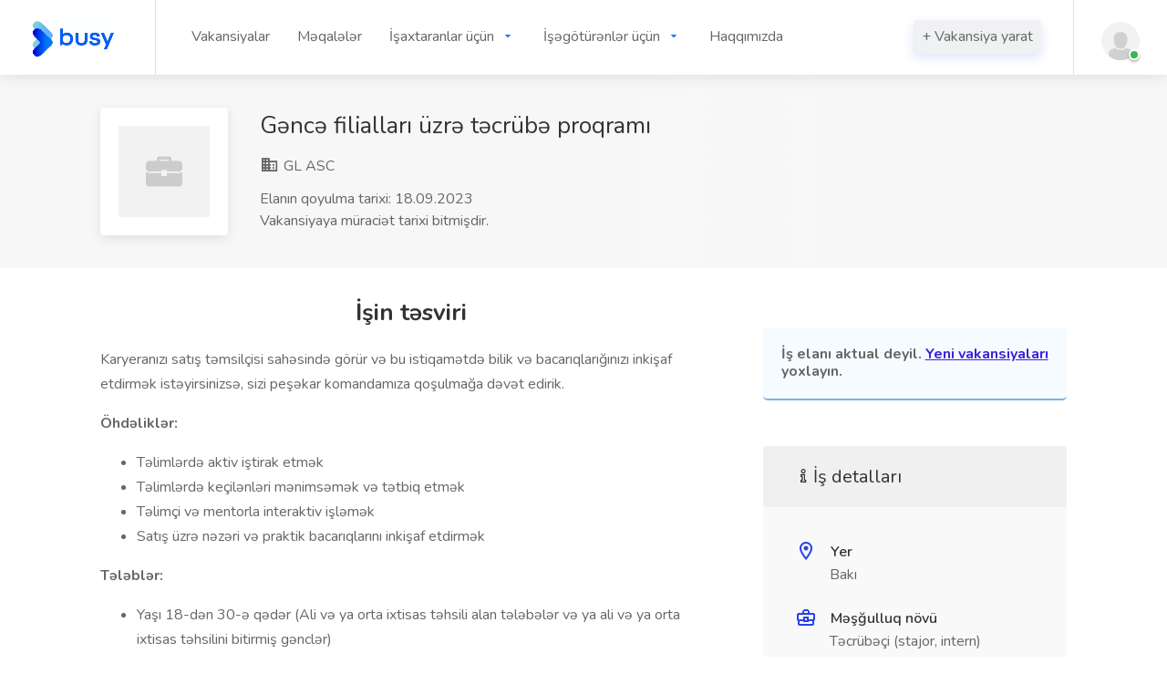

--- FILE ---
content_type: text/html; charset=UTF-8
request_url: https://busy.az/vacancy/108207/gence-filiallari-uzre-tecrube-proqrami
body_size: 9553
content:
<!doctype html>
<html lang="az">
<head>
    <title>Gəncə filialları üzrə təcrübə proqramı | GL ASC |  Busy.az</title>
    <meta charset="utf-8">
    <meta name="viewport" content="width=device-width, initial-scale=1, maximum-scale=1">
    <meta name="csrf-token" content="EJ5EA4nKZEbpSuyGyD0yAMzExPHcfW8VItuxmmxv">
    
<link rel="canonical" href="https://busy.az/vacancy/108207/gence-filiallari-uzre-tecrube-proqrami" />

<meta name="title" content="Gəncə filialları üzrə təcrübə proqramı | GL ASC | Busy.az" />
<meta name="description" content="Karyeranızı satış təmsil&ccedil;isi sahəsində g&ouml;r&uuml;r və bu istiqamətdə bilik və bacarıqlarığını" />
<meta property="og:title" content="Gəncə filialları üzrə təcrübə proqramı | GL ASC | Busy.az" />
<meta property="og:url" content="https://busy.az/vacancy/108207/gence-filiallari-uzre-tecrube-proqrami" />
<meta property="og:image:type" content="image/*" />
<meta property="og:type" content="website" />
<meta property="og:description" content="Karyeranızı satış təmsil&amp;ccedil;isi sahəsində g&amp;ouml;r&amp;uuml;r və bu istiqamətdə bilik və bacarıqlarığını" />
<meta property="fb:app_id" content="318372209571661" />
<meta property="og:image" content="https://busy.az/uploads/categories/1241-busy-editor-career-starters-students5f5fbcaedb687.jpg" />

    <link rel="apple-touch-icon" sizes="180x180" href="https://busy.az/storage/favicon/apple-touch-icon.png?v211">
    <link rel="icon" type="image/png" sizes="32x32" href="https://busy.az/storage/favicon/favicon-32x32.png?v121">
    <link rel="icon" type="image/png" sizes="16x16" href="https://busy.az/storage/favicon/favicon-16x16.png?v211">
    <meta name="theme-color" content="#ffffff">
    <link rel="stylesheet" href="https://busy.az/site/css/pages/standart.css?v=2.12337">
    
<link rel="stylesheet" href="/site/css/pages/vacancy.css?v=13.1">
    <link rel="stylesheet" href="https://busy.az/site/css/colors/blue.css?v=122.1212131121121211">
    <link rel="stylesheet" href="https://busy.az/site/css/custom.css?v=3.61111112">
    <link rel="stylesheet" href="https://busy.az/site/css/chatting.css?v=1">
    <link rel="stylesheet" href="https://cdnjs.cloudflare.com/ajax/libs/font-awesome/5.14.0/css/all.min.css ">
    <style>
    .hoverables li a span {
        opacity: .7;
        transition: 0.3s;
    }

    .hoverables li a span:hover {
        color: #2a41e8;
        opacity: 1
    }
</style>
    <!-- Google Tag Manager -->
<script>(function(w,d,s,l,i){w[l]=w[l]||[];w[l].push({'gtm.start':
new Date().getTime(),event:'gtm.js'});var f=d.getElementsByTagName(s)[0],
j=d.createElement(s),dl=l!='dataLayer'?'&l='+l:'';j.async=true;j.src=
'https://www.googletagmanager.com/gtm.js?id='+i+dl;f.parentNode.insertBefore(j,f);
})(window,document,'script','dataLayer','GTM-P6PCPHW');</script>
<!-- End Google Tag Manager -->

</head>



<style>
    .alert {
        position: relative;
        padding: 0.75rem 1.25rem;
        margin-bottom: 1rem;
        border: 1px solid transparent;
        border-radius: 0.25rem;
    }
    .alert-danger {
        color: #721c24;
        background-color: #f8d7da;
        border-color: #f5c6cb;
    }
    .alert-success {
        color: #155724;
        background-color: #d4edda;
        border-color: #c3e6cb;
    }
</style>
<body>
<!-- Google Tag Manager (noscript) -->
<noscript><iframe src="https://www.googletagmanager.com/ns.html?id=GTM-P6PCPHW"
height="0" width="0" style="display:none;visibility:hidden"></iframe></noscript>
<!-- End Google Tag Manager (noscript) -->




<!-- Wrapper -->
<div id="wrapper" style="overflow-y: hidden">
    <header id="header-container" class="fullwidth">
    <div id="header">
        <div class="container">
            <div class="left-side">
                <div id="logo">
                    <a href="/"><img src="/storage/uploads/OgQWs1lHRAONazsERFcm7OY4I1pksVYsEaQxFcIl.webp" alt="Busy.az website logo"></a>
                </div>
                <nav id="navigation">
                    <ul id="responsive">
                                                
                    <li>
                        <a href="/vacancies" data-dropdown-id="header-dropdown-1">Vakansiyalar</a>
                    </li>
                    <li>
                        <a href="/blog" data-dropdown-id="header-dropdown-30">Məqalələr</a>
                    </li>
                    <li>
                        <a href="/jobseekers" data-dropdown-id="header-dropdown-36">İşaxtaranlar üçün</a>
                        <ul class="dropdown-nav" data-dropdown-id="header-dropdown-36">
                           <li>
                             <a href="https://busy.az/search/vacancy/advanced">Ətraflı axtarış</a>
                           </li>
                           <li>
                             <a href="/companies">Şirkətlər</a>
                           </li>
                           <li>
                             <a href="/professions">İxtisaslar</a>
                           </li>
                        </ul>
                    </li>
                    <li>
                        <a href="#" data-dropdown-id="header-dropdown-37">İşəgötürənlər üçün</a>
                        <ul class="dropdown-nav" data-dropdown-id="header-dropdown-37">
                           <li>
                             <a href="/6-qiymetler">Qiymətlər</a>
                           </li>
                           <li>
                             <a href="/31-headhunting-xidmeti-azerbaycanda">Headhunting</a>
                           </li>
                           <li>
                             <a href="/jobseekers">CV-lər</a>
                           </li>
                        </ul>
                    </li>
                    <li>
                        <a href="/3-haqqimizda" data-dropdown-id="header-dropdown-51">Haqqımızda</a>
                    </li>
                    </ul>
                </nav>
                <div class="clearfix"></div>
            </div>
            <div class="right-side">
                <nav id="navigation" style="padding-right: 35px">
                    <ul class="">
                        <li>
                            <a href=" /6-pricing " class="button ripple-effect" style="color: white">+ Vakansiya yarat</a>
                        </li>
                    </ul>
                </nav>


                <div class="header-widget">
                    <div class="header-notifications-trigger">
                        <a href="/login">
                            <div class="user-avatar status-online"><img src="/site/images/user-avatar-placeholder.png" alt=""></div>
                        </a>
                    </div>                </div>
                <span class="mmenu-trigger">
                    <button class="hamburger hamburger--collapse"
                            type="button">
                        <span class="hamburger-box">
                            <span class="hamburger-inner"></span>
                        </span>
                    </button>
                </span>
            </div>
        </div>
    </div>
</header>
<div class="clearfix"></div>

    <!-- Titlebar -->
<div class="single-page-header"     data-background-image="/uploads/categories/1241-busy-editor-career-starters-students5f5fbcaedb687.jpg" >
    
    <div class="container">
        <div class="row">
            <div class="col-md-12">
                <div class="single-page-header-inner">
                    <div class="left-side">
                        <div class="header-image">
                                                        <a href="https://busy.az/company/gl-asc">
                                <img class="lozad" data-src="https://busy.az/site/images/company-logo-05.png">
                            </a>
                                                    </div>
                        <div class="header-details">
                            <h1>Gəncə filialları üzrə təcrübə proqramı</h1>
                            <ul>


                                

                                <li><a href="https://busy.az/company/gl-asc"><i class="icon-material-outline-business"></i>
                                                                                GL ASC
                                                                            </a></li>
                                
                                

                                <li class="d-block">
                                                                        <div>
                                        <span>Elanın qoyulma tarixi:
                                            18.09.2023
                                        </span>
                                    </div>
                                    
                                                                            <div>
                                           <span> Vakansiyaya müraciət tarixi bitmişdir.</span>
                                        </div>
                                    
                                </li>


                            </ul>
                        </div>
                    </div>
                </div>
            </div>
        </div>
    </div>
</div>

<div class="container">
    <div class="row">
        <div class="col-xl-8 col-lg-8 content-right-offset">
            <div class="single-page-section">
                <h2 class="margin-bottom-25"><b>İşin təsviri</b></h2>

                
                




                                
                <p>Karyeranızı satış təmsil&ccedil;isi sahəsində g&ouml;r&uuml;r və bu istiqamətdə bilik və bacarıqlarığınızı inkişaf etdirmək istəyirsinizsə, sizi peşəkar komandamıza qoşulmağa dəvət edirik.</p>

<p><strong>&Ouml;hdəliklər:</strong></p>

<ul>
	<li>Təlimlərdə aktiv iştirak etmək</li>
	<li>Təlimlərdə ke&ccedil;ilənləri mənimsəmək və tətbiq etmək</li>
	<li>Təlim&ccedil;i və mentorla interaktiv işləmək</li>
	<li>Satış &uuml;zrə nəzəri və praktik bacarıqlarını inkişaf etdirmək</li>
</ul>

<p><strong>Tələblər:</strong></p>

<ul>
	<li>Yaşı 18-dən 30-ə qədər (Ali və ya orta ixtisas təhsili alan tələbələr və ya ali və ya orta ixtisas təhsilini bitirmiş gənclər)</li>
	<li>Karyerasını satış işində g&ouml;rmək</li>
	<li>&Ouml;yrənməyə a&ccedil;ıq olmaq</li>
	<li>Hədəflərlə işləməyi bacarmaq</li>
	<li>Pozitiv &uuml;nsiyyət bacarığı</li>
	<li>Komandada işləməyə meyilli olmaq</li>
</ul>

<p><strong>Sizə nə vəd edirik:</strong></p>

<ul>
	<li>Peşəkar təlim&ccedil;ilərdən m&uuml;asir satış &uuml;sullarını &ouml;yrənmə imkanı,</li>
	<li>Təcr&uuml;bə&ccedil;ilərə yaşadıqları &uuml;nvana yaxın filiallarda təcr&uuml;bə proqramı ke&ccedil;mək imkanı</li>
	<li>Ə/h+bonus</li>
	<li>Qeyd: Təcr&uuml;bə full-time şəkildə 3 ay m&uuml;ddətinə ke&ccedil;iriləcək. Bu m&uuml;ddəti uğurla ke&ccedil;ən namizədlər işə qəbul ediləcəklər.</li>
</ul>

<p>Maraqlanan şəxslər e-mail&nbsp;&uuml;nvanına &ldquo;t<strong>əcr&uuml;bə proqramı (m&uuml;vafiq region &uuml;zrə)</strong>&rdquo; yazaraq CV-lərini g&ouml;ndərə bilərlər.</p>

<p><strong>&Uuml;nvan:&nbsp;</strong>AZ1134,&nbsp;Bakı şəhəri. Asif Məhərrəmov k&uuml;&ccedil; 22A</p>

<p><strong>Əlaqə n&ouml;mrəsi:&nbsp;</strong>(+994&nbsp;50)&nbsp;2911000</p>
                                                                                                                                                


                
                

            </div>

            

            <div class="single-page-section">
    <h3 class="margin-bottom-25">
                    GL ASC  tərəfindən digər vakansiyalar
            </h3>
    <ul class="list-3 color hoverables">
                <li><a
               href="https://busy.az/vacancy/168901/cagri-merkezi-ucun-rehber-manager"><span>Çağrı Mərkəzi üçün Rəhbər (Manager)</span></a>
        </li>
                <li><a
               href="https://busy.az/vacancy/160032/cagri-merkezi-ucun-rehber-manager"><span>Çağrı Mərkəzi üçün Rəhbər (Manager)</span></a>
        </li>
                <li><a
               href="https://busy.az/vacancy/152764/yevlax-filiali-uzre-emek-haqqi-bonuslu-satis-meslehetcisi-vakansiyasi-ucun-tecrube-proqrami"><span>Yevlax filialı üzrə Əmək Haqqı + Bonuslu Satış Məsləhətçisi Vakansiyası üçün Təcrübə Proqramı</span></a>
        </li>
                <li><a
               href="https://busy.az/vacancy/152604/kredit-uzre-mutexessis-yevlax-filiali"><span>Kredit üzrə mütəxəssis (Yevlax filialı)</span></a>
        </li>
                <li><a
               href="https://busy.az/vacancy/148472/satis-meslehetcisi-uzre-tecrube-proqrami"><span>Satış məsləhətçisi üzrə təcrübə proqramı</span></a>
        </li>
            </ul>
</div>

        </div>
        <div class="col-xl-4 col-lg-4">
            <div class="sidebar-container">







                
                



                                    

                    <div class="sidebar-widget" style="display: flex;justify-content: center;margin-bottom: 30px">
                        
                    </div>

                                        <div class="sidebar-widget">
                        <a href="https://busy.az/vacancies" class="tlg_links" style="padding: 20px 20px 20px 20px">
                            <div class="tlg_content">
                                İş elanı aktual deyil. <span> Yeni vakansiyaları </span> yoxlayın.
                            </div>
                        </a>
                    </div>
                    
                    

                    <div class="sidebar-widget">
                        <div class="job-overview">
                            <div class="job-overview-headline"><i class="icon-line-awesome-info "></i>İş detalları</div>
                            <div class="job-overview-inner">
                                <ul>

                                                                                                            

                                    
                                    <li>
                                        <i class="icon-material-outline-location-on"></i>
                                        <span>Yer</span>
                                        <h5>
                                            
                                                                                        Bakı
                                                                                         
                                                                                    </h5>
                                    </li>
                                    
                                    
                                    <li>
                                        <i class="icon-material-outline-business-center"></i>
                                        <span>Məşğulluq növü</span>
                                        <h5>Təcrübəçi (stajor, intern)</h5>
                                    </li>
                                                                                                                                                
                                    <li>
                                        <i class="icon-material-outline-business-center"></i>
                                        <span>Yaş</span>
                                        <h5>18  - 30 </h5>
                                    </li>
                                    
                                    <li>
                                        <i class="icon-line-awesome-euro"></i>
                                        <span>Maaş</span>
                                        <h5> Razılaşma yolu ilə  </h5>
                                    </li>
                                    
                                    <li>
                                        <i class="icon-material-outline-date-range"></i>
                                        <span>Elanın qoyulma tarixi</span>
                                        <h5>18.09.2023</h5>
                                    </li>

                                                                        
                                    <li>
                                        <i class="icon-material-outline-date-range"></i>
                                        <span>Son müraciət tarixi</span>
                                        <h5>18.10.2023</h5>
                                    </li>

                                                                        

                                    
                                    <li>
                                        <i class="icon-line-awesome-windows"></i>
                                        <span>Vəzifələr</span>
                                        <div class="task-tags">
                                                                                                                                        <a href="https://busy.az/professions/tecrubeci"><span>təcrübəçi</span></a>
                                                                                                                                    </div>
                                    </li>
                                    
                                </ul>
                            </div>
                        </div>
                    </div>

                    <div class="sidebar-widget">
                        <a href="https://t.me/busy_az_vakansiyalar" class="tlg_links">
                            <div class="tlg_icn"></div>
                            <div class="tlg_content">
                                Vakansiylar barədə məlumatı ən tez bizim <span>Telegram kanalında </span> izləyə bilərsiniz.
                            </div>
                        </a>
                    </div>


                    <div class="sidebar-widget">
                        
                        <div class="copy-url">
                            <input id="copy-url" type="text" value="" class="with-border">
                            <button class="copy-url-button ripple-effect" data-clipboard-target="#copy-url" title="Copy to Clipboard" data-tippy-placement="top"><i class="icon-material-outline-file-copy"></i></button>
                        </div>
                        <div class="share-buttons margin-top-25">
                            <div class="share-buttons-trigger"><i class="icon-feather-share-2"></i></div>
                            <div class="share-buttons-content">
                                <span>Maraqlıdır?? <strong>Paylaş!</strong></span>
                                <ul class="share-buttons-icons">
                                    <li>
                                        <a href="https://www.facebook.com/sharer.php?u=https://busy.az/vacancy/108207/gence-filiallari-uzre-tecrube-proqrami" target="_blank" data-button-color="#3b5998" title="Share on Facebook" data-tippy-placement="top"><i class="icon-brand-facebook-f"></i></a>
                                    </li>
                                    <li>
                                        <a href="https://twitter.com/intent/tweet?url=https://busy.az/vacancy/108207/gence-filiallari-uzre-tecrube-proqrami" target="_blank" data-button-color="#1da1f2" title="Share on Twitter" data-tippy-placement="top"><i class="icon-brand-twitter"></i></a>
                                    </li>
                                    <li>
                                        <a href="https://www.linkedin.com/sharing/share-offsite/?url=https://busy.az/vacancy/108207/gence-filiallari-uzre-tecrube-proqrami" target="_blank" data-button-color="#0077b5" title="Share on LinkedIn" data-tippy-placement="top"><i
                                                class="icon-brand-linkedin-in"></i></a>
                                    </li>
                                </ul>
                            </div>
                        </div>
                    </div>

            </div>
        </div>
    </div>


    <div class="row">
        <div class="col-md-12">
            <div class="single-page-section">
    <h3 class="margin-bottom-25">Oxşar vakansiyalar</h3>
    <div class="listings-container grid-layout similarjobs">
        
        <a href="https://busy.az/vacancy/173694/sayim-uzre-operator-xirdalan" class="job-listing">
            <div class="job-listing-details">
                
                <div class="job-listing-company-logo">
                    <img src="/storage/uploads/image/1051titled.png" alt="AZZA Cake House">
                </div>

                <div class="job-listing-description">
                    <h5 class="job-listing-company">AZZA Cake House  </h5>
                    <h4 class="job-listing-title">Sayım üzrə operator (Xırdalan)</h4>
                </div>
                
            </div>
            <div class="job-listing-footer">
                <ul><li><i class="icon-material-outline-access-time"></i>  dünən </li></ul>
            </div>
        </a>

        
        <a href="https://busy.az/vacancy/173681/karguzarliq-uzre-mutexessis" class="job-listing">
            <div class="job-listing-details">
                
                <div class="job-listing-company-logo">
                    <img src="https://busy.az/site/images/company-logo-05.png" alt="SMP">
                </div>

                <div class="job-listing-description">
                    <h5 class="job-listing-company">SMP  </h5>
                    <h4 class="job-listing-title">Kargüzarlıq üzrə mütəxəssis</h4>
                </div>
                
            </div>
            <div class="job-listing-footer">
                <ul><li><i class="icon-material-outline-access-time"></i>  dünən </li></ul>
            </div>
        </a>

        
        <a href="https://busy.az/vacancy/173653/techizat-uzre-mutexessis" class="job-listing">
            <div class="job-listing-details">
                
                <div class="job-listing-company-logo">
                    <img src="/storage/companies/1700158499tuk.png" alt="MicroTech LLC">
                </div>

                <div class="job-listing-description">
                    <h5 class="job-listing-company">MicroTech LLC  </h5>
                    <h4 class="job-listing-title">Təchizat üzrə Mütəxəssis</h4>
                </div>
                
            </div>
            <div class="job-listing-footer">
                <ul><li><i class="icon-material-outline-access-time"></i>  2 gün əvvəl </li></ul>
            </div>
        </a>

        
        <a href="https://busy.az/vacancy/173642/satinalma-uzre-aparici-mutexessis" class="job-listing">
            <div class="job-listing-details">
                
                <div class="job-listing-company-logo">
                    <img src="/storage/companies/1584277139.qala group.jpg" alt="Qala Group">
                </div>

                <div class="job-listing-description">
                    <h5 class="job-listing-company">Qala Group  </h5>
                    <h4 class="job-listing-title">Satınalma üzrə Aparıcı Mütəxəssis</h4>
                </div>
                
            </div>
            <div class="job-listing-footer">
                <ul><li><i class="icon-material-outline-access-time"></i>  2 gün əvvəl </li></ul>
            </div>
        </a>

        
        <a href="https://busy.az/vacancy/173638/payable-muhasib-techizatci-hesablari-uzre-muhasib" class="job-listing">
            <div class="job-listing-details">
                
                <div class="job-listing-company-logo">
                    <img src="https://busy.az/site/images/company-logo-05.png" alt="Sabah Capital Partners MMC">
                </div>

                <div class="job-listing-description">
                    <h5 class="job-listing-company">Sabah Capital Partners MMC  </h5>
                    <h4 class="job-listing-title">Payable Mühasib (Təchizatçı Hesabları üzrə Mühasib)</h4>
                </div>
                
            </div>
            <div class="job-listing-footer">
                <ul><li><i class="icon-material-outline-access-time"></i>  2 gün əvvəl </li></ul>
            </div>
        </a>

        
        <a href="https://busy.az/vacancy/173635/mal-material-uzre-muhasib" class="job-listing">
            <div class="job-listing-details">
                
                <div class="job-listing-company-logo">
                    <img src="/storage/companies/logo.webp" alt="Modern Construction Group">
                </div>

                <div class="job-listing-description">
                    <h5 class="job-listing-company">Modern Construction Group  </h5>
                    <h4 class="job-listing-title">Mal material üzrə mühasib</h4>
                </div>
                
            </div>
            <div class="job-listing-footer">
                <ul><li><i class="icon-material-outline-access-time"></i>  2 gün əvvəl </li></ul>
            </div>
        </a>

        
    </div>
</div>

        </div>
    </div>
        <div class="row">
        <div class="col-md-12">
            <div class="single-page-section">
        <h3 class="margin-bottom-25">Seçilmiş iş elanları</h3>
        <div class="listings-container grid-layout similarjobs">
            
                <a href="https://busy.az/vacancy/173624/memar" class="job-listing">
                    <div class="job-listing-details">
                        
                            <div class="job-listing-company-logo">
                                <img src="https://busy.az/site/images/company-logo-05.png" alt="Void Architecture">
                            </div>

                            <div class="job-listing-description">
                                <h5 class="job-listing-company">Void Architecture  </h5>
                                <h4 class="job-listing-title">Memar</h4>
                            </div>
                        
                    </div>
                    <div class="job-listing-footer">
                        <ul><li><i class="icon-material-outline-access-time"></i>  2 gün əvvəl </li></ul>
                    </div>
                </a>

            
                <a href="https://busy.az/vacancy/173626/konstruktor" class="job-listing">
                    <div class="job-listing-details">
                        
                            <div class="job-listing-company-logo">
                                <img src="https://busy.az/site/images/company-logo-05.png" alt="Void Architecture">
                            </div>

                            <div class="job-listing-description">
                                <h5 class="job-listing-company">Void Architecture  </h5>
                                <h4 class="job-listing-title">Konstruktor</h4>
                            </div>
                        
                    </div>
                    <div class="job-listing-footer">
                        <ul><li><i class="icon-material-outline-access-time"></i>  3 gün əvvəl </li></ul>
                    </div>
                </a>

            
                <a href="https://busy.az/vacancy/173625/smeta-muhendisi" class="job-listing">
                    <div class="job-listing-details">
                        
                            <div class="job-listing-company-logo">
                                <img src="https://busy.az/site/images/company-logo-05.png" alt="Void Architecture">
                            </div>

                            <div class="job-listing-description">
                                <h5 class="job-listing-company">Void Architecture  </h5>
                                <h4 class="job-listing-title">Smeta mühəndisi</h4>
                            </div>
                        
                    </div>
                    <div class="job-listing-footer">
                        <ul><li><i class="icon-material-outline-access-time"></i>  3 gün əvvəl </li></ul>
                    </div>
                </a>

            
                <a href="https://busy.az/vacancy/173582/smm-digital-manager" class="job-listing">
                    <div class="job-listing-details">
                        
                            <div class="job-listing-company-logo">
                                <img src="/companies/1766760881logotype-fhlwqpo.png" alt="Empire by Asthetik Lab">
                            </div>

                            <div class="job-listing-description">
                                <h5 class="job-listing-company">Empire by Asthetik Lab  </h5>
                                <h4 class="job-listing-title">SMM - DIGITAL MANAGER</h4>
                            </div>
                        
                    </div>
                    <div class="job-listing-footer">
                        <ul><li><i class="icon-material-outline-access-time"></i>  5 gün əvvəl </li></ul>
                    </div>
                </a>

            
                <a href="https://busy.az/vacancy/173107/satis-meslehetcisi" class="job-listing">
                    <div class="job-listing-details">
                        
                            <div class="job-listing-company-logo">
                                <img src="/companies/17667606361766760432tt.jpeg" alt="İrşad Elektronics">
                            </div>

                            <div class="job-listing-description">
                                <h5 class="job-listing-company">İrşad Elektronics  </h5>
                                <h4 class="job-listing-title">Satış məsləhətçisi</h4>
                            </div>
                        
                    </div>
                    <div class="job-listing-footer">
                        <ul><li><i class="icon-material-outline-access-time"></i>  14 gün əvvəl </li></ul>
                    </div>
                </a>

            
        </div>
    </div>

        </div>
    </div>
    </div>

<div class="modal ">
    <div class="modal_body ">
        <div class="modal_content ">
            <div class="mdl_payment  ">
                <div class="mdl_payment_inner pay_select active">
                    <div class="modal_header">
                        <div class="sg_head">
                            Elanı irəli çək
                        </div>
                        <div class="close_modal"></div>
                    </div>
                    <div class="modal_main">

                        <form action="" method="post">
                            <div class="content_compl">
                                <div class="cmpl_row clearfix">
                                    <label class="check_lable">
                                        <input type="radio" name="premium_type" value="1" checked>
                                        <span class="checked_input">
                                            <span class="chk_icon">
                                                <span> </span>
                                            </span>
                                        </span>

                                        <span class="check_quest">
                                            1 gün / 10 ₼
                                        </span>
                                    </label>
                                </div>
                                <div class="cmpl_row clearfix">
                                    <label class="check_lable">
                                        <input type="radio" name="premium_type" value="2">
                                        <span class="checked_input">
                                            <span class="chk_icon">
                                                <span> </span>
                                            </span>
                                        </span>

                                        <span class="check_quest">
                                            1 həftə / 15 ₼
                                        </span>
                                    </label>
                                </div>
                                <div class="cmpl_row clearfix">
                                    <label class="check_lable">
                                        <input type="radio" name="premium_type" value="3">
                                        <span class="checked_input">
                                            <span class="chk_icon">
                                                <span> </span>
                                            </span>
                                        </span>

                                        <span class="check_quest">
                                            2 həftə / 25 ₼
                                        </span>
                                    </label>
                                </div>

                            </div>
                            <div class="login_submit" style="margin-top: 20px">
                                <a type="button" class="upgrade_premium_button pay_select_subs">Davam et</a>
                            </div>
                        </form>
                    </div>
                </div>
            </div>
        </div>
    </div>
</div>



    <script src="https://busy.az/js/app.js?v=1"></script>
    <div id="footer">
        <div class="footer-middle-section" style="border-bottom: 1px solid #484848">
            <div class="container">
                <div class="row">
                                        
                <div class="col-md-3">
                    <div class="footer-links">
                        <h4>Namizədlər üçün</h4>
                        <ul>
                            <li>
                                <a href="https://busy.az/vacancies">Iş elanları</a>
                            </li>
                            <li>
                                <a href="/search/vacancy/advanced">Ətraflı axtarış</a>
                            </li>
                            <li>
                                <a href="https://busy.az/companies">Şirkətlərin siyahısı</a>
                            </li>
                            <li>
                                <a href="/vacancies/categories">İş kateqoriyaları</a>
                            </li>
                            <li>
                                <a href="https://busy.az/professions">İxtisaslar</a>
                            </li>
                            <li>
                                <a href="https://busy.az/26-rayonlar-uzre-vakansiyalar">Rayonlar üzrə vakansiyalar</a>
                            </li>
                            <li>
                                <a href="https://busy.az/professions/categories">İxtisaslar kateqoriya üzrə</a>
                            </li>
                        </ul>
                    </div>
                </div>
                <div class="col-md-3">
                    <div class="footer-links">
                        <h4>İşəgötürənlər üçün</h4>
                        <ul>
                            <li>
                                <a href="https://busy.az/10-how-to-find-employee">İşçini necə tapmalı?</a>
                            </li>
                            <li>
                                <a href="https://busy.az/6-pricing">Qiymətlər</a>
                            </li>
                            <li>
                                <a href="/31-headhunting-xidmeti-azerbaycanda">Headhunting</a>
                            </li>
                            <li>
                                <a href="https://busy.az/jobseekers">İşaxtaranlar</a>
                            </li>
                            <li>
                                <a href="/31-headhunting-xidmeti-azerbaycanda">Hedhantinq</a>
                            </li>
                        </ul>
                    </div>
                </div>
                <div class="col-md-3">
                    <div class="footer-links">
                        <h4>Faydalı</h4>
                        <ul>
                            <li>
                                <a href="/blog">Bloq</a>
                            </li>
                            <li>
                                <a href="/3-haqqimizda">Haqqımızda</a>
                            </li>
                            <li>
                                <a href="https://busy.az/4-terms-and-conditions">Şərtlər və Qaydalar</a>
                            </li>
                            <li>
                                <a href="https://busy.az/9-mexfilik-siyaseti">Məxfilik siyasəti</a>
                            </li>
                            <li>
                                <a href="/23-bizimle-elaqe">Əlaqə</a>
                            </li>
                            <li>
                                <a href="/21-odeme-ve-maliyye">Ödəmə və maliyyə</a>
                            </li>
                        </ul>
                    </div>
                </div>
                <div class="col-md-3">
                    <div class="footer-links">
                        <h4>Hesab</h4>
                        <ul>
                            <li>
                                <a href="/login">Daxil ol</a>
                            </li>
                            <li>
                                <a href="/dashboard">Mənim Hesabım</a>
                            </li>
                        </ul>
                    </div>
                </div>
                </div>
            </div>
        </div>
        <div class="footer-top-section">
            <div class="container">
                <div class="row">
                    <div class="col-xl-12">
                        <div class="footer-rows-container">
                            <div class="row">
                                <div class="col-md-3 col-xl-3 col-lg-3 col-sm-12">
                                    <div class="footer-rows-left">
                                        <div class="footer-row">
                                            <div class="footer-row-inner footer-logo"></div>
                                        </div>
                                    </div>
                                </div>
                                <div class="col-md-6 col-xl-6 col-lg-6 col-sm-12 resp-m-0" style="padding-top: 2.4%">
                                    <div class="footer-row" style="width: 100%">
                                        <div class="footer-row-inner" style="width: 100%">
                                            <ul class="footer-social-links" style="display: flex; justify-content: center">
                                                <li>
                                                    <a href="https://www.facebook.com/www.busy.az/" class="fb-icon" title="Facebook" target="_blank" data-tippy-placement="bottom" data-tippy-theme="light">
                                                        <i class="icon-brand-facebook-f"></i>
                                                    </a>
                                                </li>
                                                <li>
                                                    <a href="https://www.linkedin.com/company/busy-az/"  class="lnk-icon" title="LinkedIn" target="_blank" data-tippy-placement="bottom" data-tippy-theme="light">
                                                        <i class="icon-brand-linkedin-in"></i>
                                                    </a>
                                                </li>

                                                <li>
                                                    <a href="https://www.instagram.com/busy.az/"   class="ins-icon" title="Instagram" target="_blank" data-tippy-placement="bottom" data-tippy-theme="light">
                                                        <i class="icon-brand-instagram"></i>
                                                    </a>
                                                </li>

                                                <li>
                                                    <a href="https://twitter.com/AzBusy" title="Twitter"   class="twt-icon" target="_blank" data-tippy-placement="bottom" data-tippy-theme="light">
                                                        <i class="icon-brand-twitter"></i>
                                                    </a>
                                                </li>

                                                <li>
                                                    <a href="https://www.youtube.com/channel/UC5n15UkfsQuYmwaoHnrMNfw" title="Youtube"  class="youtube-icon" target="_blank" data-tippy-placement="bottom" data-tippy-theme="light">
                                                        <i class="icon-brand-youtube"></i>
                                                    </a>
                                                </li>

                                                <li>
                                                    <a href="https://t.me/busy_az_vakansiyalar" title="Telegram"  class="lnk-icon" target="_blank" data-tippy-placement="bottom" data-tippy-theme="light">
                                                        <i class="icon-brand-telegram"></i>
                                                    </a>
                                                </li>



                                            </ul>
                                            <div class="clearfix"></div>
                                        </div>
                                    </div>
                                </div>
                                <div class="col-md-3 col-xl-3 col-lg-3 col-sm-12" style="padding-top: 2%">
                                    <div class="footer-row-inner">
                                        <select class="language-switcher selectpicker" data-selected-text-format="count" data-size="5">
                                            <option value="en" >English</option>
                                            <option value="ru" >Russian</option>
                                            <option value="az"  selected >Azerbaijan</option>
                                        </select>
                                    </div>
                                </div>
                            </div>
                        </div>
                    </div>
                </div>
            </div>
        </div>
        <div class="footer-bottom-section">
            <div class="container">
                <div class="row">
                    <div class="col-xl-12">
                        © 2025 <strong>Busy.az</strong> All Rights Reserved
                    </div>
                </div>
            </div>
        </div>
    </div>

</div>
<!-- Wrapper / End -->
<!-- Scripts
================================================== -->
<script src="https://busy.az/site/js/jquery-3.4.1.min.js?v2"></script>
<script src="https://busy.az/site/js/jquery-migrate-3.1.0.min.js"></script>
<script src="https://busy.az/site/js/mmenu.min.js" defer></script>
<script src="https://busy.az/site/js/tippy.all.min.js" defer></script>
<script src="https://busy.az/site/js/simplebar.min.js" defer></script>
<script src="https://busy.az/site/js/bootstrap-slider.min.js"></script>
<script src="https://busy.az/site/js/bootstrap-select.min.js"></script>
<script src="https://busy.az/site/js/snackbar.js" defer></script>
<script src="https://busy.az/site/js/clipboard.min.js" defer></script>
<script src="https://busy.az/site/js/counterup.min.js" defer></script>
<script src="https://busy.az/site/js/magnific-popup.min.js" defer></script>
<script src="https://busy.az/site/js/slick.min.js"></script>
<script src="https://busy.az/site/js/custom.js?v=1.1.71" defer></script>



<script defer>
    $('.selectpicker').selectpicker({
        noneSelectedText: "seçilməyib"
    });
</script>
<script defer>
    $("select.language-switcher").change(function() {
        let lang = $(this).val();
        window.location.href = '/locale/' + lang; //relative to domain
    });
</script>
<script defer>
    const accordions = document.querySelectorAll(".accordion");
    for (const accordion of accordions) {
        const panels = accordion.querySelectorAll(".accordion-panel");
        for (const panel of panels) {
            const head = panel.querySelector(".accordion-header");
            head.addEventListener('click', () => {
                //console.log('heheh')
                if ($("#accordion-body").css('display') == 'none') {
                    $("span#arrow").html('<i class="fas fa-caret-up" style="color: #777777"></i>')
                } else {
                    $("span#arrow").html('<i class="fas fa-caret-down" style="color: #777777"></i>')
                }
                for (const otherPanel of panels) {
                    if (otherPanel !== panel) {
                        otherPanel.classList.remove('accordion-expanded');
                    }
                }
                panel.classList.toggle('accordion-expanded');
            });
        }
    }
</script>
<script defer>
    $("ul.dropdown-nav").hover(
        function() {
            let dropdownId = $(this).attr('data-dropdown-id');
            $("a[data-dropdown-id='" + dropdownId + "']").css({
                'color': '#007bff',
            });
        },
        function() {
            let dropdownId = $(this).attr('data-dropdown-id');
            $("a[data-dropdown-id='" + dropdownId + "'").css({
                'color': '#666',
            })
        },
    )
</script>
<script src="https://cdn.jsdelivr.net/npm/lozad/dist/lozad.min.js"></script>
<script>
    const observer = lozad();
    observer.observe();
</script>
<script>
    $(".open_this_modal").click(function(e) {
        e.preventDefault();
        $(".modal").fadeIn();
    });
    $(".close_modal").click(function(e) {
        e.preventDefault();
        $(this).parents(".modal").fadeOut();
    });
</script>



    



    <script>
        $(".applyButton").click(function () {
            window.dataLayer = window.dataLayer || [];
            window.dataLayer.push({
                'event': 'job_apply',
                'job_title': 'Gəncə filialları üzrə təcrübə proqramı',
                'employer_title': 'GL ASC',
            });
        })
    </script>

<script>
var aplly_successfull = "vacancy.applied_successfully";
var applied = "vacancy.applied";
</script>

<script type="text/javascript">
jQuery('.similarjobs').slick({
    dots: false,
    infinite: false,
    speed: 300,
    slidesToShow: 2,
    slidesToScroll: 2,
    responsive: [{
            breakpoint: 1024,
            settings: {
                slidesToShow: 2,
                slidesToScroll: 2,
                infinite: true,
                dots: true
            }
        },
        {
            breakpoint: 600,
            settings: {
                slidesToShow: 1,
                slidesToScroll: 1
            }
        },
        {
            breakpoint: 480,
            settings: {
                slidesToShow: 1,
                slidesToScroll: 1
            }
        }
    ]
});




$(".pay_select_subs").click(function () {
    let type = $( "input[name='premium_type']:checked" ).val();
    let premiumUrl = "https://busy.az/prime/vacancy/108207/"+type;

    let period = ''
    let price = ''
    if(type == 1) {
        period = '1 day';
        price = 10;
    }
    else if(type == 2)
    {
        period = '1 week';
        price = 15;
    }
    else {
        period = '2 weeks';
        price = 25;
    }
    window.dataLayer = window.dataLayer || [];
    window.dataLayer.push({
        'event': 'vacancy_promotion',
        'vacancy_promotion_package': period,
        'price': price,
        'currency': 'AZN',


    });
    window.location.href = premiumUrl;
})
$(".appeal").click(function(){
    $(this).css("display","none")
    $(".appeal_email").css("display","flex")
    $("#apply_methods").show()
})
$(".appeal_email svg").click(function(){
    $(this).parent().css("display","none")
    $(".appeal").css("display","block")
    $("#apply_methods").hide()

})


</script>
<script>
let content = $("#hide").text();
</script>

<script type="application/ld+json">{"@context":"https:\/\/schema.org","@type":"JobPosting","title":"Gəncə filialları üzrə təcrübə proqramı","description":"Karyeranızı satış təmsil&ccedil;isi sahəsində g&ouml;r&uuml;r və bu istiqamətdə bilik və bacarıqlarığınızı inkişaf etdirmək istəyirsinizsə, sizi peşəkar komandamıza qoşulmağa dəvət edirik.\r\n\r\n&Ouml;hdəliklər:\r\n\r\n\r\n\tTəlimlərdə aktiv iştirak etmək\r\n\tTəlimlərdə ke&ccedil;ilənləri mənimsəmək və tətbiq etmək\r\n\tTəlim&ccedil;i və mentorla interaktiv işləmək\r\n\tSatış &uuml;zrə nəzəri və praktik bacarıqlarını inkişaf etdirmək\r\n\r\n\r\nTələblər:\r\n\r\n\r\n\tYaşı 18-dən 30-ə qədər (Ali və ya orta ixtisas təhsili alan tələbələr və ya ali və ya orta ixtisas təhsilini bitirmiş gənclər)\r\n\tKaryerasını satış işində g&ouml;rmək\r\n\t&Ouml;yrənməyə a&ccedil;ıq olmaq\r\n\tHədəflərlə işləməyi bacarmaq\r\n\tPozitiv &uuml;nsiyyət bacarığı\r\n\tKomandada işləməyə meyilli olmaq\r\n\r\n\r\nSizə nə vəd edirik:\r\n\r\n\r\n\tPeşəkar təlim&ccedil;ilərdən m&uuml;asir satış &uuml;sullarını &ouml;yrənmə imkanı,\r\n\tTəcr&uuml;bə&ccedil;ilərə yaşadıqları &uuml;nvana yaxın filiallarda təcr&uuml;bə proqramı ke&ccedil;mək imkanı\r\n\tƏ\/h+bonus\r\n\tQeyd: Təcr&uuml;bə full-time şəkildə 3 ay m&uuml;ddətinə ke&ccedil;iriləcək. Bu m&uuml;ddəti uğurla ke&ccedil;ən namizədlər işə qəbul ediləcəklər.\r\n\r\n\r\nMaraqlanan şəxslər e-mail&nbsp;&uuml;nvanına &ldquo;təcr&uuml;bə proqramı (m&uuml;vafiq region &uuml;zrə)&rdquo; yazaraq CV-lərini g&ouml;ndərə bilərlər.\r\n\r\n&Uuml;nvan:&nbsp;AZ1134,&nbsp;Bakı şəhəri. Asif Məhərrəmov k&uuml;&ccedil; 22A\r\n\r\nƏlaqə n&ouml;mrəsi:&nbsp;(+994&nbsp;50)&nbsp;2911000","datePosted":"2023-09-18 00:00:00","validThrough":"2023-10-18 00:00:00","applicantLocationRequirements":{"@type":"Country","name":"-"},"employmentType":"-","hiringOrganization":{"@type":"Organization","name":"GL ASC","sameAs":"-","logo":"https:\/\/busy.az\/site\/images\/company-logo-05.png"},"baseSalary":{"@type":"MonetaryAmount","currency":"AZN","value":{"@type":"QuantitativeValue","value":"Razılaşma yolu ilə","unitText":"MONTH"}},"jobLocation":{"@type":"Place","address":{"@type":"PostalAddress","addressRegion":"-","postalCode":"-","addressCountry":"-","addressLocality":"-","streetAddress":"-"}}}</script>

<!-- Yandex.Metrika counter -->
<script type="text/javascript" >
   (function(m,e,t,r,i,k,a){m[i]=m[i]||function(){(m[i].a=m[i].a||[]).push(arguments)};
   m[i].l=1*new Date();
   for (var j = 0; j < document.scripts.length; j++) {if (document.scripts[j].src === r) { return; }}
   k=e.createElement(t),a=e.getElementsByTagName(t)[0],k.async=1,k.src=r,a.parentNode.insertBefore(k,a)})
   (window, document, "script", "https://mc.yandex.ru/metrika/tag.js", "ym");

   ym(64734229, "init", {
        clickmap:true,
        trackLinks:true,
        accurateTrackBounce:true,
        webvisor:true
   });
</script>
<noscript><div><img src="https://mc.yandex.ru/watch/64734229" style="position:absolute; left:-9999px;" alt="" /></div></noscript>
<!-- /Yandex.Metrika counter -->
<script defer src="https://static.cloudflareinsights.com/beacon.min.js/vcd15cbe7772f49c399c6a5babf22c1241717689176015" integrity="sha512-ZpsOmlRQV6y907TI0dKBHq9Md29nnaEIPlkf84rnaERnq6zvWvPUqr2ft8M1aS28oN72PdrCzSjY4U6VaAw1EQ==" data-cf-beacon='{"version":"2024.11.0","token":"d212fd3b0a9641178d343f836fe8bad2","r":1,"server_timing":{"name":{"cfCacheStatus":true,"cfEdge":true,"cfExtPri":true,"cfL4":true,"cfOrigin":true,"cfSpeedBrain":true},"location_startswith":null}}' crossorigin="anonymous"></script>
</body>

</html>




--- FILE ---
content_type: text/css
request_url: https://busy.az/site/css/pages/vacancy.css?v=13.1
body_size: 5887
content:
h2.margin-bottom-25{
    text-align: center;
}

.applied {
    color: currentColor;
    cursor: not-allowed;
    opacity: 0.5;
    text-decoration: none;
}
.similarjobs .slick-prev {
    margin-left: -5px;
}

.similarjobs .slick-next {
    margin-right: -5px;
}


.single-page-header #breadcrumbs {
    position: relative;
    top: 0;
    left: 0;
    transform: none;
    margin-left: auto
}

.sidebar-container {
    margin-bottom: 40px
}

.full-page-container .sidebar-container {
    margin-bottom: 0
}


.full-page-sidebar .sidebar-container {
    padding: 40px
}


a.apply-now-button {
    background-color: #66676b;
    color: #fff;
    text-align: center;
    font-size: 18px;
    border-radius: 4px;
    padding: 14px 20px;
    margin-bottom: 35px;
    box-shadow: 0 2px 8px rgba(102, 103, 107, .15);
    transition: .3s;
    display: block
}

a.apply-now-button:hover {
    transform: translateY(-3px);
    box-shadow: 0 2px 8px rgba(102, 103, 107, .35)
}

a.apply-now-button i {
    font-size: 22px;
    position: relative;
    line-height: 0;
    top: 3px;
    margin-left: 5px
}
.d-none {
    display: none;
}


.sidebar-widget input {
    margin-bottom: 0
}

.sidebar-widget {
    margin-bottom: 50px;
    display: block
}

.sidebar-widget h3 {
    font-size: 20px;
    margin-bottom: 20px
}

.full-page-sidebar .sidebar-widget:last-of-type {
    margin-bottom: 80px
}

.job-overview {
    border-radius: 4px;
    background-color: #f9f9f9
}

.job-overview .job-overview-headline {
    color: #333;
    font-size: 20px;
    padding: 20px 35px;
    background-color: #f0f0f0;
    color: #333;
    position: relative;
    border-radius: 4px 4px 0 0
}

.job-overview .job-overview-inner {
    padding: 35px
}

.job-overview .job-overview-inner ul {
    padding: 0;
    margin: 0;
    list-style: none
}

.job-overview .job-overview-inner ul li {
    position: relative;
    display: block;
    font-size: 16px;
    padding-left: 38px;
    margin-bottom: 25px
}

.job-overview .job-overview-inner ul li:last-child {
    margin-bottom: 0
}

.job-overview .job-overview-inner ul li span {
    font-weight: 600;
    color: #333;
    margin: 1px;
    padding: 0;
    display: block
}

.job-overview .job-overview-inner ul li h5 {
    font-weight: 500;
    color: #666;
    font-size: 16px;
    margin: 0;
    padding: 0;
    line-height: 20px
}

.job-overview .job-overview-inner ul li i {
    position: absolute;
    left: 0;
    top: 0;
    font-size: 24px;
    color: #66676b
}

.sidebar-widget input {
    margin-bottom: 0
}

.sidebar-widget {
    margin-bottom: 50px;
    display: block
}

.sidebar-widget h3 {
    font-size: 20px;
    margin-bottom: 20px
}


.bookmark-button {
    background-color: #404040;
    display: inline-block;
    padding: 0;
    position: relative;
    height: 44px;
    line-height: 44px;
    color: #fff;
    padding: 0 15px;
    padding-left: 59px;
    border-radius: 4px;
    transition: .4s;
    cursor: pointer;
    box-shadow: 0 3px 12px rgba(0, 0, 0, .1)
}

.bookmark-button .bookmark-icon,
.bookmark-button:hover .bookmark-icon {
    background-color: rgba(255, 255, 255, .05)
}

.bookmark-button .bookmark-icon {
    border-radius: 4px;
    position: absolute;
    left: 0;
    right: auto;
    top: auto;
    height: 44px;
    width: 44px;
    border-radius: 4px 0 0 4px;
    pointer-events: none;
    transition: .4s;
    animation: none
}

.bookmark-button .bookmark-icon:before {
    top: 8px;
    color: #fff;
    transition: .4s;
    font-size: 18px
}

.bookmark-button.bookmarked {
    background-color: #feb342;
    color: #fff;
    box-shadow: 0 3px 12px rgba(254, 179, 66, .2)
}

.bookmark-button.bookmarked .bookmark-icon:before,
.bookmark-button:hover .bookmark-icon:before {
    color: #fff
}

.bookmark-button.bookmarked .bookmark-icon,
.bookmark-button.bookmarked:hover .bookmark-icon {
    background-color: rgba(255, 255, 255, .16)
}

.bookmark-button .bookmark-text,
.bookmark-button.bookmarked .bookmarked-text {
    display: block
}
.single-page-section .job-listing h4.job-listing-title {
    margin-bottom: 0
}
.bookmark-button .bookmarked-text,
.bookmark-button.bookmarked .bookmark-text {
    display: none
}
.grid-layout .job-listing-footer .bookmark-icon {
    top: 0;
    right: 25px;
    transform: translateY(-50%) scale(.96)
}
.grid-layout .job-listing-footer .bookmark-icon {
    top: 0;
    right: 25px;
    transform: translateY(-50%) scale(.96)
}
span.bookmark-icon {
    font-size: 20px;
    position: absolute;
    z-index: 101;
    right: 35px;
    top: 35px;
    cursor: pointer;
    background-color: #eee;
    color: silver;
    display: block;
    height: 39px;
    width: 39px;
    border-radius: 50%;
    transition: all .4s;
    line-height: 27px
}

.bookmark-icon.bookmarked {
    animation: bookmarked-shadow .3s
}

.bookmark-icon:before {
    transition: transform .4s cubic-bezier(.8, -.41, .19, 2.5);
    font-family: Material-Icons;
    position: absolute;
    right: 0;
    left: 0;
    text-align: center;
    top: 6px;
    content: "\e988"
}

.bookmark-icon:hover {
    background-color: #333;
    color: #fff
}

.bookmark-icon.bookmarked {
    background-color: #feb342;
    color: #fff
}

.bookmark-icon.bookmarked:before {
    animation: bookmark-icon .5s
}

@keyframes bookmark-icon {
    0% {
        -webkit-transform: scale(.8);
        transform: scale(.8)
    }
    50% {
        -webkit-transform: scale(1.2);
        transform: scale(1.2)
    }
    100% {
        -webkit-transform: scale(1);
        transform: scale(1)
    }
}
.bookmark-button .bookmark-text,
.bookmark-button.bookmarked .bookmarked-text {
    display: block
}

.bookmark-button .bookmarked-text,
.bookmark-button.bookmarked .bookmark-text {
    display: none
}
.apply-now-button:hover{
    color: white;
}

.copy-url {
    display: flex
}

.copy-url input {
    border-radius: 4px 0 0 4px;
    border-right: 0
}

.copy-url .copy-url-button {
    min-width: 48px;
    background-color: #66676b;
    color: #fff;
    border-radius: 0 4px 4px 0
}


.share-buttons {
    display: block
}

.share-buttons-trigger {
    display: inline-block;
    height: 44px;
    width: 44px;
    line-height: 44px;
    text-align: center;
    color: #a0a0a0;
    font-size: 18px;
    background-color: #f0f0f0;
    border-radius: 4px;
    transition: .4s;
    cursor: default
}

.share-buttons-trigger i {
    position: relative;
    top: 1px
}

.share-buttons-content {
    display: inline-block;
    position: relative;
    width: calc(100% - 60px)
}

.share-buttons-content span {
    margin-left: 10px;
    color: #888;
    cursor: default;
    padding: 10px 0;
    display: inline-block;
    transition: .4s
}

.share-buttons-content span strong {
    color: #66676b;
    font-weight: 600
}

.share-buttons:hover .share-buttons-content span {
    opacity: 0;
    transition: .2s
}

.share-buttons-icons {
    position: absolute;
    left: 5px;
    top: 0;
    padding: 0;
    margin: 0;
    opacity: 0;
    transform: translateX(-10px);
    transition: all .4s cubic-bezier(.5, -.41, .19, 2)
}

.share-buttons:hover .share-buttons-icons {
    opacity: 1;
    transform: translate(0)
}

.share-buttons-icons li {
    display: inline-block;
    float: left
}

.share-buttons-icons li:first-child a {
    border-radius: 4px 0 0 4px
}

.share-buttons-icons li:last-child a {
    border-radius: 0 4px 4px 0
}

.share-buttons-icons li a {
    height: 44px;
    width: 44px;
    display: inline-block;
    line-height: 44px;
    text-align: center;
    background-color: #333;
    color: #fff;
    font-size: 14px
}

.share-buttons-icons li a i {
    position: relative;
    top: 1px
}

.margin-top-25{
    margin-top: 25px;
}

.share-buttons-trigger {
    display: inline-block;
    height: 44px;
    width: 44px;
    line-height: 44px;
    text-align: center;
    color: #a0a0a0;
    font-size: 18px;
    background-color: #f0f0f0;
    border-radius: 4px;
    transition: .4s;
    cursor: default
}

.share-buttons-trigger i {
    position: relative;
    top: 1px
}

.share-buttons-content {
    display: inline-block;
    position: relative;
    width: calc(100% - 60px)
}

.share-buttons-content span {
    margin-left: 10px;
    color: #888;
    cursor: default;
    padding: 10px 0;
    display: inline-block;
    transition: .4s
}

.share-buttons-content span strong {
    color: #66676b;
    font-weight: 600
}

.share-buttons:hover .share-buttons-content span {
    opacity: 0;
    transition: .2s
}

.share-buttons-icons {
    position: absolute;
    left: 5px;
    top: 0;
    padding: 0;
    margin: 0;
    opacity: 0;
    transform: translateX(-10px);
    transition: all .4s cubic-bezier(.5, -.41, .19, 2)
}

.share-buttons:hover .share-buttons-icons {
    opacity: 1;
    transform: translate(0)
}

.share-buttons-icons li {
    display: inline-block;
    float: left
}

.share-buttons-icons li:first-child a {
    border-radius: 4px 0 0 4px
}

.share-buttons-icons li:last-child a {
    border-radius: 0 4px 4px 0
}

.share-buttons-icons li a {
    height: 44px;
    width: 44px;
    display: inline-block;
    line-height: 44px;
    text-align: center;
    background-color: #333;
    color: #fff;
    font-size: 14px
}

.share-buttons-icons li a i {
    position: relative;
    top: 1px
}
.margin-bottom-25{
    margin-bottom: 25px;
}


@media (max-width:768px) {
    .location-field-on-map {
        width: calc(100% - 30px);
        max-width: calc(100% - 30px);
        margin: 0 15px
    }
    .full-page-content-inner,
    .full-page-sidebar .sidebar-container,
    .sidebar-search-button-container {
        padding: 40px 15px
    }
    .full-page-content-inner {
        padding-bottom: 0
    }
    .full-page-content-inner .grid-layout .job-listing {
        width: calc(100% - 30px)
    }
    .full-page-sidebar {
        flex: 1;
        width: 100%
    }
    .full-page-container {
        display: block;
        width: 100%;
        flex-wrap: wrap;
        height: auto
    }
    .small-footer {
        display: block;
        text-align: center
    }
    .small-footer .footer-social-links {
        float: none;
        left: -10px;
        margin-top: 10px
    }
}
.full-page-content-inner .grid-layout .job-listing {
    margin: 0 30px 30px 0;
    width: calc(100% * (1 / 3) - 30px)
}
@media (max-width:992px) {
    .location-field-on-map {
        width: calc(100% - 50px);
        max-width: calc(100% - 50px);
        margin: 0 25px;
        top: 25px
    }
    .full-page-content-inner,
    .full-page-sidebar .sidebar-container,
    .sidebar-search-button-container {
        padding: 35px
    }
    .full-page-content-inner {
        padding-bottom: 0
    }
    .full-page-content-inner .grid-layout .job-listing {
        width: calc(100% - 30px)
    }
    .full-page-sidebar {
        flex: 0 0 320px
    }
    .full-page-container .full-page-sidebar,
    .full-page-content-container,
    .full-page-sidebar-inner {
        height: auto!important
    }
}

@media (max-width:992px) {
    .single-page-header #breadcrumbs {
        margin: 30px 0 20px 0
    }
}

.single-page-header {
    margin-bottom: 35px;
    padding: 35px 0;
    position: relative;
}

.single-page-header .container {
    z-index: 100;
    position: relative
}

.single-page-header:after,
.single-page-header:before {
    content: "";
    position: absolute;
    height: 100%;
    width: 100%;
    display: block;
    top: 0;
    left: 0;
    z-index: 15;
    background: linear-gradient(to right, #f7f7f7 50%, rgba(247, 247, 247, .8) 70%, rgba(247, 247, 247, .8) 90%)
}

.single-page-header:after {
    z-index: 5;
    background-color: #f7f7f7
}

.single-page-header .background-image-container {
    background-size: cover;
    background-repeat: no-repeat;
    background-position: 100% 50%;
    position: absolute;
    top: 0;
    left: 0;
    height: 100%;
    width: 50%;
    left: 50%;
    z-index: 10;
    display: none;
}

.single-page-header .left-side,
.single-page-header .right-side {
    flex: 1;
    display: flex;
    align-items: center
}

.single-page-header .left-side {
    padding-right: 30px
}

.single-page-header .right-side {
    max-width: 35%
}

@media (min-width:1365px) {
    .single-page-header .right-side {
        max-width: 30%
    }
}

.single-page-header .header-image a {
    display: flex;
    height: 100%
}

.single-page-header .header-image {
    height: 140px;
    flex: 0 0 140px;
    margin-right: 35px;
    background: #fff;
    border-radius: 4px;
    box-shadow: 0 3px 12px rgba(0, 0, 0, .1);
    display: flex;
    padding: 0 20px
}

@media screen and (-ms-high-contrast:active),
screen and (-ms-high-contrast:none) {
    .single-page-header .header-image {
        max-width: 140px
    }
}

.single-page-header.freelancer-header .header-image {
    background: #fff;
    border-radius: 50%;
    box-shadow: none;
    display: flex;
    padding: 0;
    overflow: hidden;
    height: 130px;
    flex: 0 0 130px;
    width: 130px
}

.single-page-header .header-image img {
    align-self: center;
    transform: translate3d(0, 0, 0)
}

@media all and (-ms-high-contrast:none) {
    .single-page-header .header-image img {
        width: 100%
    }
}

.single-page-header .header-details {
    flex: 1
}

.single-page-header .header-details h3 {
    color: #333;
    font-size: 26px;
    margin: 0;
    padding: 0;
    margin-bottom: 12px;
    margin-top: 3px;
    line-height: 36px;
    position: relative;
    padding-right: 0;
    display: inline-block
}

.single-page-header .header-details h3 span {
    color: grey;
    display: block;
    font-size: 20px;
    font-weight: 300;
    margin-top: -3px
}

.single-page-header .header-details h5 {
    font-size: 16px;
    font-weight: 600;
    color: #333
}

.single-page-header .header-details h5 {
    font-size: 16px;
    font-weight: 600;
    color: #333
}

.single-page-header .header-details ul {
    padding: 0;
    margin: 0;
    list-style: none;
    line-height: 24px;
    margin-bottom: -7px
}

.single-page-header .header-details li {
    display: inline-block;
    margin-right: 20px;
    margin-bottom: 12px
}

.single-page-header .header-details li:last-child {
    margin-right: 0
}

.single-page-header .header-details li a {
    color: #666
}

.single-page-header .header-details li a:hover {
    color: #66676b
}

.single-page-header .header-details li i {
    font-size: 20px;
    position: relative;
    top: 2px;
    margin-right: 2px
}

.single-page-header .header-details li .verified-badge {
    transform: scale(.85);
    position: relative;
    top: 2px
}

.single-page-header .header-details li .verified-txt {
    color: #299840
}

.single-page-header .header-details li .star-rating {
    position: relative;
    top: 6px
}

.single-page-header .header-details ul li img.flag {
    height: 16px;
    border-radius: 3px;
    position: relative;
    top: -1px;
    display: inline-block;
    box-shadow: 0 0 3px rgba(0, 0, 0, .2);
    margin-right: 5px;
    cursor: default
}

.single-page-header .salary-box {
    border-radius: 4px;
    box-shadow: 0 3px 8px rgba(0, 0, 0, .08);
    background-color: #fff;
    display: inline-block;
    padding: 20px 25px;
    margin-left: auto
}

.salary-box .salary-type {
    color: #888;
    line-height: 20px;
    margin: 3px 0 8px 0
}

.salary-box .salary-amount {
    color: #333;
    font-size: 28px;
    line-height: 36px;
    font-weight: 300
}


.content-right-offset {
    padding-right: 30px
}

.single-page-section {
    margin-bottom: 55px;
    display: block
}

.single-page-section p:last-of-type {
    padding-bottom: 0;
    margin-bottom: 0
}

.single-page-section h3 {
    margin-bottom: 20px;
    font-size: 20px
}

.single-page-section .job-listing h4.job-listing-title {
    margin-bottom: 0
}
.single-page-section .attachment-box {
    flex: 0 1 calc(33% - 20px)
}

.single-page-section .attachments-container {
    margin-bottom: -20px
}

@media (max-width:992px) {
    .content-left-offset {
        padding-left: 15px
    }
    .content-right-offset {
        padding-right: 15px
    }
}

@media (max-width:1366px) {
    .single-page-header.freelancer-header .header-image {
        height: 130px;
        flex: 0 0 130px;
        width: 130px
    }
}

@media (max-width:1240px) {
    .single-page-header .header-details h3 {
        font-size: 26px
    }
    .single-page-header {
        padding: 55px 0
    }
    .salary-box .salary-amount {
        font-size: 26px;
        line-height: 32px
    }
    .single-page-header .header-image {
        height: 120px;
        flex: 0 0 120px
    }
    .single-page-header.freelancer-header .header-image {
        height: 120px;
        flex: 0 0 120px;
        width: 120px
    }
}

.single-page-header .single-page-header-inner {
    display: flex
}

@media (max-width:992px) {
    .single-page-header .single-page-header-inner {
        display: flex;
        flex-direction: column
    }
    .single-page-header .left-side {
        padding-right: 0
    }
    .single-page-header .header-details h3 {
        font-size: 24px
    }
    .single-page-header {
        padding: 35px 0
    }
    .single-page-header .salary-amount {
        font-size: 22px;
        line-height: 24px
    }
    .single-page-header .salary-box {
        padding: 0;
        margin-top: 15px;
        margin-bottom: 20px;
        background-color: transparent;
        box-shadow: none
    }
    .salary-box .salary-type {
        font-weight: 600;
        color: #333
    }
    .single-page-header .left-side,
    .single-page-header .right-side,
    .single-page-header-inner {
        display: block;
        max-width: 100%
    }
    .single-page-header .header-image {
        height: 70px;
        width: auto;
        padding: 15px 20px;
        margin: 15px 0;
        display: inline-block
    }
    .single-page-header .header-image img {
        height: 100%
    }
    .single-page-header .header-details h5 {
        border-top: 1px solid #e0e0e0;
        padding-top: 25px
    }
    .single-page-header.freelancer-header .header-image {
        height: 70px;
        flex: 0 0 70px;
        width: 70px;
        margin-bottom: -70px
    }
    .single-page-header.freelancer-header .header-details h3 {
        margin-left: 90px
    }
}

@media (max-width:768px) {
    .single-page-header:after,
    .single-page-header:before {
        background: #f7f7f7
    }
    .single-page-header.freelancer-header .header-image {
        height: 70px;
        flex: 0 0 70px;
        width: 70px;
        margin-bottom: -70px
    }
    .single-page-header.freelancer-header .header-details h3 {
        margin-left: 90px
    }
}


.single-page-header .header-image a {
    display: flex;
    height: 100%
}

.single-page-header .header-image {
    height: 140px;
    flex: 0 0 140px;
    margin-right: 35px;
    background: #fff;
    border-radius: 4px;
    box-shadow: 0 3px 12px rgba(0, 0, 0, .1);
    display: flex;
    padding: 0 20px
}

@media screen and (-ms-high-contrast:active),
screen and (-ms-high-contrast:none) {
    .single-page-header .header-image {
        max-width: 140px
    }
}

.single-page-header.freelancer-header .header-image {
    background: #fff;
    border-radius: 50%;
    box-shadow: none;
    display: flex;
    padding: 0;
    overflow: hidden;
    height: 130px;
    flex: 0 0 130px;
    width: 130px
}

.single-page-header .header-image img {
    align-self: center;
    transform: translate3d(0, 0, 0)
}

@media all and (-ms-high-contrast:none) {
    .single-page-header .header-image img {
        width: 100%
    }
}

@media (max-width:1366px) {
    .single-page-header.freelancer-header .header-image {
        height: 130px;
        flex: 0 0 130px;
        width: 130px
    }
}

@media (max-width:1240px) {
    .single-page-header .header-details h3 {
        font-size: 26px
    }
    .single-page-header {
        padding: 55px 0
    }
    .salary-box .salary-amount {
        font-size: 26px;
        line-height: 32px
    }
    .single-page-header .header-image {
        height: 120px;
        flex: 0 0 120px
    }
    .single-page-header.freelancer-header .header-image {
        height: 120px;
        flex: 0 0 120px;
        width: 120px
    }
}

.single-page-header .header-details {
    flex: 1
}

.single-page-header .header-details h3 {
    color: #333;
    font-size: 26px;
    margin: 0;
    padding: 0;
    margin-bottom: 12px;
    margin-top: 3px;
    line-height: 36px;
    position: relative;
    padding-right: 0;
    display: inline-block
}

.single-page-header .header-details h3 span {
    color: grey;
    display: block;
    font-size: 20px;
    font-weight: 300;
    margin-top: -3px
}

.single-page-header .header-details h5 {
    font-size: 16px;
    font-weight: 600;
    color: #333
}

.single-page-header .header-details h5 {
    font-size: 16px;
    font-weight: 600;
    color: #333
}

.single-page-header .header-details ul {
    padding: 0;
    margin: 0;
    list-style: none;
    line-height: 24px;
    margin-bottom: -7px
}

.single-page-header .header-details li {
    display: inline-block;
    margin-right: 20px;
    margin-bottom: 12px
}

.single-page-header .header-details li:last-child {
    margin-right: 0
}

.single-page-header .header-details li a {
    color: #666
}

.single-page-header .header-details li a:hover {
    color: #66676b
}

.single-page-header .header-details li i {
    font-size: 20px;
    position: relative;
    top: 2px;
    margin-right: 2px
}

.single-page-header .header-details li .verified-badge {
    transform: scale(.85);
    position: relative;
    top: 2px
}

.single-page-header .header-details li .verified-txt {
    color: #299840
}

.single-page-header .header-details li .star-rating {
    position: relative;
    top: 6px
}

.single-page-header .header-details ul li img.flag {
    height: 16px;
    border-radius: 3px;
    position: relative;
    top: -1px;
    display: inline-block;
    box-shadow: 0 0 3px rgba(0, 0, 0, .2);
    margin-right: 5px;
    cursor: default
}

.full-page-content-inner .grid-layout {
    width: calc(100% + 30px)
}

.full-page-content-inner .grid-layout .job-listing {
    margin: 0 30px 30px 0;
    width: calc(100% * (1 / 3) - 30px)
}

.grid-layout {
    display: flex;
    flex-wrap: wrap;
    width: calc(100% + 30px)
}

.grid-layout .job-listing {
    display: flex;
    flex-direction: column;
    justify-content: center;
    margin: 0 30px 30px 0;
    width: calc(100% * (1 / 2) - 30px);
    flex-direction: column
}

.grid-layout .job-listing-details {
    flex-grow: 1;
    display: flex;
    flex-wrap: wrap;
    align-items: center;
    padding: 30px;
    padding-right: 40px
}

@media screen and (-ms-high-contrast:active),
screen and (-ms-high-contrast:none) {
    .grid-layout .job-listing-details,
    .tasks-list-container.tasks-grid-layout .task-listing .task-listing-details {
        flex-basis: 100px
    }
    .tasks-list-container.tasks-grid-layout .task-listing-bid {
        flex-basis: 100px
    }
}

.grid-layout .job-listing-footer {
    flex-grow: 0;
    padding: 20px 30px
}

.grid-layout .job-listing h4.job-listing-title {
    font-size: 18px;
    line-height: 28px
}

.grid-layout .job-listing-footer .bookmark-icon {
    top: 0;
    right: 25px;
    transform: translateY(-50%) scale(.96)
}

.grid-layout .job-listing .job-listing-company-logo {
    max-width: 56px;
    margin-right: 24px;
    top: 1px;
    flex: 0 0 56px
}

@media (max-width:768px) {
    .full-page-content-inner .grid-layout .job-listing,
    .grid-layout .job-listing {
        margin: 0 0 30px 0;
        width: 100%
    }
    .full-page-content-inner .grid-layout,
    .grid-layout {
        width: 100%
    }
    .full-page-content-container .simplebar-content {
        overflow-x: hidden!important
    }
    .full-page-container.with-map .full-page-content-inner .grid-layout .job-listing {
        width: 100%
    }
}

@media (min-width:481px) and (max-width:768px) {
    .task-listing-bid {
        flex: 1;
        padding: 10px 0
    }
    .task-listing {
        flex-direction: column
    }
    .task-listing-bid-inner {
        display: flex;
        margin: 20px 0 0 0
    }
    .tasks-grid-layout .task-listing-bid-inner {
        margin: 0
    }
    .task-listing-bid-inner .task-offers {
        flex: 1
    }
    .task-listing-bid-inner .button {
        height: 100%;
        width: 30%
    }
    .tasks-list-container.compact-list .task-listing .task-listing-details {
        padding-right: 35px;
        padding-bottom: 0
    }
    .tasks-list-container.compact-list .task-listing .task-listing-bid {
        padding-bottom: 25px
    }
    .task-listing-bid-inner {
        width: 100%;
        padding: 0 35px
    }
}

.tasks-list-container.tasks-grid-layout {
    display: flex;
    flex-wrap: wrap;
    width: calc(100% + 30px)
}

.tasks-list-container.tasks-grid-layout .task-listing {
    display: flex;
    justify-content: center;
    margin: 0 30px 30px 0;
    width: calc(100% * (1 / 2) - 30px);
    flex-direction: column
}

.tasks-list-container.tasks-grid-layout .task-listing-bid {
    flex: 1;
    padding: 0 0;
    display: block
}

.tasks-list-container.tasks-grid-layout .task-listing {
    flex-direction: column
}

.tasks-list-container.tasks-grid-layout .task-listing-bid-inner {
    display: flex;
    align-items: center;
    padding: 18px 32px
}

.tasks-list-container.tasks-grid-layout .task-listing-bid-inner .task-offers {
    flex: 1;
    position: relative;
    top: 5px
}

.tasks-list-container.tasks-grid-layout .task-listing-bid-inner .button {
    height: 100%;
    width: 45%
}

.tasks-list-container.tasks-grid-layout .task-listing .task-listing-details {
    display: flex;
    align-items: center;
    padding: 28px 32px
}

@media (max-width:3860px) {
    .full-page-content-inner .grid-layout .job-listing {
        width: calc(100% * (1 / 4) - 30px)
    }
    .full-page-container.with-map .full-page-content-inner .grid-layout .job-listing {
        width: calc(100% * (1 / 3) - 30px)
    }
}

@media (max-width:2560px) {
    .full-page-content-inner .grid-layout .job-listing {
        width: calc(100% * (1 / 4) - 30px)
    }
    .full-page-container.with-map .full-page-content-inner .grid-layout .job-listing {
        width: calc(100% * (1 / 2) - 30px)
    }
}

@media (max-width:1920px) {
    .full-page-content-inner .grid-layout .job-listing {
        width: calc(100% * (1 / 3) - 30px)
    }
    .full-page-container.with-map .full-page-sidebar {
        flex: 0 0 340px
    }
    .full-page-container.with-map .full-page-sidebar .full-page-sidebar-inner {
        width: 340px
    }
    .full-page-container.with-map .full-page-content-inner .grid-layout .job-listing {
        width: calc(100% * (1 / 2) - 30px)
    }
}

@media (max-width:1600px) {
    .full-page-content-inner .grid-layout .job-listing {
        width: calc(100% * (1 / 2) - 30px)
    }
    .full-page-sidebar {
        flex: 0 0 340px
    }
    .full-page-container.with-map .full-page-sidebar {
        flex: 0 0 320px
    }
    .full-page-container.with-map .full-page-sidebar .full-page-sidebar-inner {
        width: 320px
    }
    .full-page-container.with-map .full-page-content-inner .grid-layout .job-listing {
        width: calc(100% - 30px)
    }
    .full-page-container.with-map .full-page-content-container {
        flex: 0 0 55vw
    }
}

@media (max-width:1099px) {
    .full-page-content-inner .grid-layout .job-listing {
        width: calc(100% - 30px)
    }
    .full-page-sidebar {
        flex: 0 0 340px
    }
    .full-page-map-container {
        order: -1;
        width: 100%;
        height: 400px;
        position: absolute;
        top: 0
    }
    .full-page-container.with-map {
        padding-top: 400px;
        height: auto!important;
        width: 100%;
        position: relative
    }
    .full-page-container.with-map .full-page-sidebar {
        max-width: 100%;
        visibility: visible;
        opacity: 1
    }
    .filter-button-container {
        display: none
    }
    .full-page-container.with-map .full-page-sidebar .full-page-sidebar-inner {
        position: relative;
        width: 100%
    }
    .full-page-container.with-map .full-page-content-container {
        flex: 1
    }
    .full-page-container,
    .full-page-container .full-page-sidebar,
    .full-page-content-container,
    .full-page-sidebar-inner {
        height: auto!important
    }
    .full-page-container .simplebar-track {
        display: none
    }
}
@media (max-width:992px) {
    .location-field-on-map {
        width: calc(100% - 50px);
        max-width: calc(100% - 50px);
        margin: 0 25px;
        top: 25px
    }
    .full-page-content-inner,
    .full-page-sidebar .sidebar-container,
    .sidebar-search-button-container {
        padding: 35px
    }
    .full-page-content-inner {
        padding-bottom: 0
    }
    .full-page-content-inner .grid-layout .job-listing {
        width: calc(100% - 30px)
    }
    .full-page-sidebar {
        flex: 0 0 320px
    }
    .full-page-container .full-page-sidebar,
    .full-page-content-container,
    .full-page-sidebar-inner {
        height: auto!important
    }
}

@media (max-width:1099px) {
    .full-page-content-inner .grid-layout .job-listing {
        width: calc(100% - 30px)
    }
    .full-page-sidebar {
        flex: 0 0 340px
    }
    .full-page-map-container {
        order: -1;
        width: 100%;
        height: 400px;
        position: absolute;
        top: 0
    }
    .full-page-container.with-map {
        padding-top: 400px;
        height: auto!important;
        width: 100%;
        position: relative
    }
    .full-page-container.with-map .full-page-sidebar {
        max-width: 100%;
        visibility: visible;
        opacity: 1
    }
    .filter-button-container {
        display: none
    }
    .full-page-container.with-map .full-page-sidebar .full-page-sidebar-inner {
        position: relative;
        width: 100%
    }
    .full-page-container.with-map .full-page-content-container {
        flex: 1
    }
    .full-page-container,
    .full-page-container .full-page-sidebar,
    .full-page-content-container,
    .full-page-sidebar-inner {
        height: auto!important
    }
    .full-page-container .simplebar-track {
        display: none
    }
}

@media (max-width:992px) {
    .location-field-on-map {
        width: calc(100% - 50px);
        max-width: calc(100% - 50px);
        margin: 0 25px;
        top: 25px
    }
    .full-page-content-inner,
    .full-page-sidebar .sidebar-container,
    .sidebar-search-button-container {
        padding: 35px
    }
    .full-page-content-inner {
        padding-bottom: 0
    }
    .full-page-content-inner .grid-layout .job-listing {
        width: calc(100% - 30px)
    }
    .full-page-sidebar {
        flex: 0 0 320px
    }
    .full-page-container .full-page-sidebar,
    .full-page-content-container,
    .full-page-sidebar-inner {
        height: auto!important
    }
}

@media (max-width:768px) {
    .location-field-on-map {
        width: calc(100% - 30px);
        max-width: calc(100% - 30px);
        margin: 0 15px
    }
    .full-page-content-inner,
    .full-page-sidebar .sidebar-container,
    .sidebar-search-button-container {
        padding: 40px 15px
    }
    .full-page-content-inner {
        padding-bottom: 0
    }
    .full-page-content-inner .grid-layout .job-listing {
        width: calc(100% - 30px)
    }
    .full-page-sidebar {
        flex: 1;
        width: 100%
    }
    .full-page-container {
        display: block;
        width: 100%;
        flex-wrap: wrap;
        height: auto
    }
    .small-footer {
        display: block;
        text-align: center
    }
    .small-footer .footer-social-links {
        float: none;
        left: -10px;
        margin-top: 10px
    }
}

.job-listing {
    display: block;
    border-radius: 4px;
    box-shadow: 0 2px 12px rgba(0, 0, 0, .12);
    margin-bottom: 35px;
    background-color: #fff;
    transition: .3s;
    position: relative
}

.job-listing:hover {
    box-shadow: 0 2px 18px rgba(0, 0, 0, .14);
    transform: translateY(-4px)
}

.job-listing-details {
    display: flex;
    flex-wrap: wrap;
    align-items: flex-start;
    padding: 35px;
    padding-bottom: 32px
}

.job-listing .job-listing-company-logo {
    flex: 1;
    max-width: 55px;
    margin-right: 25px;
    position: relative;
    top: 3px
}

.job-listing .job-listing-company-logo img {
    border-radius: 4px;
    transform: translate3d(0, 0, 0)
}

.job-listing .job-listing-description {
    flex: 1;
    padding-top: 3px
}

.job-listing .job-listing-description p {
    margin: 15px 0 0 0;
    padding: 0;
    color: #666
}

.job-listing h5.job-listing-company {
    font-size: 16px;
    color: grey
}

.job-listing h3.job-listing-title {
    font-size: 20px;
    color: #333;
    line-height: 30px
}

.job-listing .job-listing-footer {
    background-color: #f9f9f9;
    padding: 20px 35px;
    border-radius: 0 0 4px 4px;
    position: relative
}

.job-listing .job-listing-footer ul {
    list-style: none;
    padding: 0;
    margin: 0
}

.job-listing .job-listing-footer ul li {
    display: inline-block;
    margin-right: 14px;
    color: #777
}

.job-listing .job-listing-footer ul li:last-child {
    margin-right: 0
}

.job-listing .job-listing-footer ul li i.icon-material-outline-location-on {
    margin-right: 0
}

.job-listing .job-listing-footer ul li i {
    position: relative;
    top: 1px;
    margin-right: 3px;
    color: #777
}

@media (max-width:768px) {
    .job-listing .job-listing-company-logo {
        display: none
    }
    .job-listing .job-listing-title {
        padding-right: 10%
    }
}

.compact-list-layout {
    background-color: #fff;
    border-radius: 4px;
    box-shadow: 0 2px 12px rgba(0, 0, 0, .12)
}

.compact-list-layout .job-listing {
    box-shadow: none;
    margin-bottom: 0;
    padding: 30px 35px;
    padding-right: 80px;
    border-radius: 0
}

.compact-list-layout .job-listing:last-of-type {
    border-radius: 0 0 3px 3px;
    overflow: hidden
}

.compact-list-layout .job-listing:first-of-type {
    border-radius: 3px 3px 0 0;
    overflow: hidden
}

.compact-list-layout .job-listing h3 {
    font-size: 18px;
    line-height: 28px
}

.compact-list-layout .job-listing:nth-child(2n) {
    background-color: #fafafa
}

.compact-list-layout .job-listing:before {
    content: "";
    position: absolute;
    top: 0;
    left: 0;
    width: 3px;
    height: 100%;
    display: block;
    background: #66676b;
    transition: .3s;
    opacity: 0
}

.compact-list-layout .job-listing:hover:before {
    opacity: 1
}

.compact-list-layout .job-listing:hover {
    transform: none
}

.compact-list-layout .job-listing .job-listing-footer {
    background-color: transparent;
    padding: 0;
    margin-top: 3px
}

.compact-list-layout .job-listing-details {
    display: flex;
    flex-wrap: wrap;
    align-items: center;
    padding: 0;
    top: 0
}

.compact-list-layout .job-listing .job-listing-company-logo {
    max-width: 50px;
    margin-right: 30px;
    top: 0
}

.compact-list-layout .job-listing .verified-badge {
    transform: scale(.85) translate(8px, 8px)
}

.compact-list-layout .job-listing h3 .verified-badge {
    transform: scale(.85) translate(0, 0);
    font-weight: 500;
    top: 1px
}

.compact-list-layout .job-listing h3 .verified-badge:before {
    top: -1px
}

.compact-list-layout .job-listing span.bookmark-icon {
    top: 50%;
    transform: translateY(-51%)
}

.compact-list-layout .job-listing.with-apply-button {
    position: relative;
    padding-right: 35px
}

.list-apply-button {
    position: absolute;
    right: 0;
    padding: 10px 20px;
    line-height: 24px;
    position: relative;
    font-size: 16px;
    font-weight: 500;
    display: inline-block;
    transition: all .3s;
    border-radius: 4px;
    background: #f0f0f0;
    color: #666;
    text-align: center
}

.job-listing.with-apply-button:hover .list-apply-button {
    background-color: #66676b;
    color: #fff;
    box-shadow: 0 4px 12px rgba(102, 103, 107, .15)
}

.boxed-list .compact-list-layout {
    box-shadow: none;
    margin-top: 0
}

.boxed-list .compact-list-layout .job-listing:hover {
    border-left: none
}

.boxed-list .compact-list-layout .job-listing:first-of-type {
    border-radius: 0
}

@media (max-width:768px) {
    .list-apply-button {
        flex: auto;
        width: 100%;
        margin-top: 15px
    }
}

.grid-layout {
    display: flex;
    flex-wrap: wrap;
    width: calc(100% + 30px)
}

.grid-layout .job-listing {
    display: flex;
    flex-direction: column;
    justify-content: center;
    margin: 0 30px 30px 0;
    width: calc(100% * (1 / 2) - 30px);
    flex-direction: column
}

.grid-layout .job-listing-details {
    flex-grow: 1;
    display: flex;
    flex-wrap: wrap;
    align-items: center;
    padding: 30px;
    padding-right: 40px
}

@media screen and (-ms-high-contrast:active),
screen and (-ms-high-contrast:none) {
    .grid-layout .job-listing-details,
    .tasks-list-container.tasks-grid-layout .task-listing .task-listing-details {
        flex-basis: 100px
    }
    .tasks-list-container.tasks-grid-layout .task-listing-bid {
        flex-basis: 100px
    }
}

.grid-layout .job-listing-footer {
    flex-grow: 0;
    padding: 20px 30px
}

.grid-layout .job-listing h4.job-listing-title {
    font-size: 18px;
    line-height: 28px
}

.grid-layout .job-listing-footer .bookmark-icon {
    top: 0;
    right: 25px;
    transform: translateY(-50%) scale(.96)
}

.grid-layout .job-listing .job-listing-company-logo {
    max-width: 56px;
    margin-right: 24px;
    top: 1px;
    flex: 0 0 56px
}

@media (max-width:768px) {
    .full-page-content-inner .grid-layout .job-listing,
    .grid-layout .job-listing {
        margin: 0 0 30px 0;
        width: 100%
    }
    .full-page-content-inner .grid-layout,
    .grid-layout {
        width: 100%
    }
    .full-page-content-container .simplebar-content {
        overflow-x: hidden!important
    }
    .full-page-container.with-map .full-page-content-inner .grid-layout .job-listing {
        width: 100%
    }
}

@media (max-width:1240px) {
    .tasks-list-container.tasks-grid-layout .task-listing-bid-inner {
        display: block
    }
    .tasks-list-container.tasks-grid-layout .task-listing-bid {
        padding: 20px 35px;
        padding-bottom: 30px
    }
    .tasks-list-container.tasks-grid-layout .task-listing-bid-inner {
        padding: 0
    }
    .tasks-list-container.tasks-grid-layout .task-listing {
        flex-direction: column
    }
    .tasks-list-container.tasks-grid-layout .task-listing-bid-inner .task-offers {
        flex: 1
    }
    .tasks-list-container.tasks-grid-layout .task-listing-bid-inner .button {
        height: 100%;
        width: 100%
    }
}

.job-listing .job-listing-footer ul li .verified-badge,
.job-listing-company .verified-badge {
    position: relative;
    display: inline-block;
    transform: scale(.7);
    top: 2px;
    margin-left: -2px
}

.job-listing .job-listing-company-logo .verified-badge {
    position: absolute;
    bottom: 0;
    right: 0;
    transform: translate(7px, 7px)
}

.testimonial-carousel .slick-slide {
    margin: 0 20px 30px 20px;
    opacity: 0;
    transition: .4s;
    pointer-events: all
}



.testimonial-carousel .slick-slide.slick-active {
    opacity: 1;
    filter: none;
    pointer-events: all
}

.testimonial-carousel .slick-slide.slick-active .testimonial-box {
    transform: scale(1)
}

.testimonial-carousel .slick-slide.slick-active .testimonial-box:before {
    opacity: 1
}

.testimonial-carousel .slick-slide.slick-active .testimonial-box {
    background: #fff;
    color: #666;
    box-shadow: 0 0 30px rgba(0, 0, 0, .08)
}

.testimonial-carousel .slick-next {
    right: 25%
}

.testimonial-carousel .slick-prev {
    left: 25%
}

.testimonial-carousel .slick-next,
.testimonial-carousel .slick-prev {
    margin-top: 35px
}

@media (max-width:1600px) {
    .testimonial-carousel .slick-next {
        right: 15%
    }
    .testimonial-carousel .slick-prev {
        left: 15%
    }
}

@media (max-width:1240px) {
    .testimonial-carousel .slick-next {
        right: 13%
    }
    .testimonial-carousel .slick-prev {
        left: 13%
    }
}

@media (max-width:992px) {
    .testimonial-carousel .slick-next {
        right: 8%
    }
    .testimonial-carousel .slick-prev {
        left: 8%
    }
    .testimonial-box {
        padding: 35px
    }
    .testimonial,
    .testimonial p {
        font-size: 16px;
        line-height: 28px
    }
}

@media (max-width:768px) {
    .testimonial-carousel .slick-next {
        right: 20px
    }
    .testimonial-carousel .slick-prev {
        left: 20px
    }
    .testimonial-carousel .slick-next,
    .testimonial-carousel .slick-prev {
        transform: scale(.8) translateY(-50%)
    }
}


.logo-carousel .slick-next,
.logo-carousel .slick-prev {
    top: 50%
}


.blog-carousel.slick-initialized .blog-compact-item-container {
    width: auto
}

.full-width-carousel-fix .blog-carousel.slick-initialized .blog-compact-item-container,
.full-width-carousel-fix .default-slick-carousel.slick-initialized .freelancer {
    margin: 15px;
    transform: scale(.85);
    opacity: 0;
    pointer-events: none;
    transition: .4s
}

.full-width-carousel-fix .blog-carousel.slick-initialized .slick-slide.slick-active.blog-compact-item-container,
.full-width-carousel-fix .default-slick-carousel.slick-initialized .slick-slide.slick-active.freelancer {
    transform: scale(1);
    opacity: 1;
    pointer-events: all
}

.full-width-carousel-fix .blog-carousel.slick-initialized .slick-slide.slick-active.blog-compact-item-container:hover {
    transform: scale(1) translateY(-10px)
}


.slick-slider {
    position: relative;
    display: block;
    box-sizing: border-box;
    -webkit-user-select: none;
    -moz-user-select: none;
    -ms-user-select: none;
    user-select: none;
    -webkit-touch-callout: none;
    -khtml-user-select: none;
    -ms-touch-action: pan-y;
    touch-action: pan-y;
    -webkit-tap-highlight-color: transparent
}

.slick-list {
    position: relative;
    display: block;
    overflow: hidden;
    margin: 0;
    padding: 0
}

.slick-list:focus {
    outline: 0
}

.slick-list.dragging {
    cursor: pointer;
    cursor: hand
}

.slick-slider .slick-list,
.slick-slider .slick-track {
    -webkit-transform: translate3d(0, 0, 0);
    -moz-transform: translate3d(0, 0, 0);
    -ms-transform: translate3d(0, 0, 0);
    -o-transform: translate3d(0, 0, 0);
    transform: translate3d(0, 0, 0)
}

.slick-track {
    position: relative;
    top: 0;
    left: 0;
    display: block;
    margin-left: auto;
    margin-right: auto
}

.slick-track:after,
.slick-track:before {
    display: table;
    content: ""
}

.slick-track:after {
    clear: both
}

.slick-loading .slick-track {
    visibility: hidden
}

.slick-slide {
    display: none;
    float: left;
    height: 100%;
    min-height: 1px
}

[dir=rtl] .slick-slide {
    float: right
}

.slick-slide img {
    display: block
}

.slick-slide.slick-loading img {
    display: none
}

.slick-slide.dragging img {
    pointer-events: none
}

.slick-initialized .slick-slide {
    display: block
}

.slick-loading .slick-slide {
    visibility: hidden
}

.slick-vertical .slick-slide {
    display: block;
    height: auto;
    border: 1px solid transparent
}

.slick-arrow.slick-hidden {
    display: none
}

.slick-next,
.slick-prev {
    font-size: 0;
    line-height: 0;
    position: absolute;
    top: 50%;
    display: block;
    padding: 0;
    -webkit-transform: translate(0, -50%);
    -ms-transform: translate(0, -50%);
    transform: translate(0, -50%);
    cursor: pointer;
    border: none;
    outline: 0;
    background-color: #333;
    border-radius: 4px;
    width: 48px;
    height: 48px;
    display: block;
    top: calc(50% - 15px);
    transform: translateY(-50%);
    transition: .3s;
    box-shadow: 0 3px 12px rgba(0, 0, 0, .15);
    z-index: 10
}

.slick-next:hover,
.slick-prev:hover {
    color: transparent;
    outline: 0;
    background: #66676b
}

.slick-next:hover:before,
.slick-prev:hover:before {
    opacity: 1
}

.slick-next.slick-disabled,
.slick-prev.slick-disabled {
    pointer-events: none;
    cursor: default;
    background-color: #e8e8e8;
    box-shadow: none
}

.slick-next.slick-disabled:before,
.slick-prev.slick-disabled:before {
    color: grey
}

.slick-next:before,
.slick-prev:before {
    font-family: Feather-Icons;
    font-size: 26px;
    line-height: 1;
    opacity: 1;
    transition: .3s;
    position: relative;
    color: #fff
}

.slick-prev {
    left: -85px
}

.slick-prev:before {
    content: "\e92f";
    left: -1px
}

.slick-next {
    right: -85px
}

.slick-next:before {
    content: "\e930";
    right: -1px
}

.slick-dots {
    margin: 0 auto;
    padding: 0;
    text-align: center
}

.slick-dots li {
    position: relative;
    display: inline-block;
    padding: 0;
    margin: 0 3px;
    cursor: pointer
}

.slick-dots li {
    font-size: 0;
    line-height: 0;
    cursor: pointer;
    color: transparent;
    border: 0;
    position: relative;
    outline: 0;
    display: inline-block;
    width: 15px;
    height: 15px;
    margin: 0 3px;
    opacity: 1;
    border-radius: 50%;
    line-height: 0;
    box-shadow: inset 0 0 0 2px silver;
    transition: all .3s
}

.slick-dots li.slick-active {
    box-shadow: inset 0 0 0 6px silver;
    transition: all .3s
}

.slick-dots li:after {
    display: block;
    height: 13px;
    width: 13px;
    content: "";
    position: absolute;
    top: 1px;
    left: 1px;
    background-color: transparent;
    border-radius: 50%;
    transition: all .3s;
    opacity: 0;
    background-color: silver
}

.slick-dots li.slick-active:after {
    opacity: 1
}

.slick-slide {
    display: none;
    outline: 0
}

.slick-initialized .slick-slide {
    display: block
}

.default-slick-carousel .slick-carousel-item {
    margin: 15px
}

.default-slick-carousel {
    height: auto;
    width: calc(100% + 30px);
    left: -15px
}

.blog-carousel,
.default-slick-carousel,
.logo-carousel,
.testimonial-carousel {
    display: none
}

.blog-carousel.slick-initialized,
.default-slick-carousel.slick-initialized,
.logo-carousel.slick-initialized,
.testimonial-carousel.slick-initialized {
    display: block
}

.default-slick-carousel .freelancer {
    margin: 15px;
    width: 30%
}

.default-slick-carousel.slick-initialized .freelancer {
    width: auto
}

.default-slick-carousel .freelancer-details-list ul li {
    margin-right: 22px
}

.default-slick-carousel .freelancer-details-list ul li:last-child {
    margin-right: 0
}

.default-slick-carousel .freelancer:hover {
    box-shadow: 0 2px 12px rgba(0, 0, 0, .12);
    transform: translateY(0)
}

@media (min-width:1367px) and (max-width:1440px) {
    .slick-prev {
        left: -65px
    }
    .slick-next {
        right: -65px
    }
}

@media (max-width:1290px) {
    .slick-prev {
        left: -10px
    }
    .slick-next {
        right: -10px
    }
}

@media (max-width:1090px) {
    .slick-prev {
        left: 40px
    }
    .slick-next {
        right: 40px
    }
}

.full-width-carousel-fix {
    overflow: hidden
}

.full-width-carousel-fix .slick-list {
    overflow: visible
}




@media (max-width:768px) {
    .tasks-list-container.tasks-grid-layout {
        width: 100%
    }
    .tasks-list-container.tasks-grid-layout .task-listing {
        margin: 0 0 30px 0;
        width: 100%
    }
    .tasks-list-container.compact-list .task-listing-bid,
    .tasks-list-container.compact-list .task-listing-details {
        width: 100%
    }
}
@media (max-width:3860px) {
    .full-page-content-inner .tasks-grid-layout .task-listing {
        width: calc(100% * (1 / 4) - 30px)
    }
}
@media (max-width:2560px) {
    .full-page-content-inner .tasks-grid-layout .task-listing {
        width: calc(100% * (1 / 3) - 30px)
    }
}
@media (max-width:1600px) {
    .full-page-content-inner .tasks-grid-layout .task-listing {
        width: calc(100% * (1 / 2) - 30px)
    }
}
@media (max-width:1099px) {
    .full-page-content-inner .tasks-grid-layout .task-listing {
        width: calc(100% - 30px)
    }
}
@media (max-width:992px) {
    .full-page-content-inner .tasks-grid-layout .task-listing {
        width: calc(100%)
    }
}
@media (max-width:1099px) {
    .full-page-content-inner .grid-layout .job-listing {
        width: calc(100% - 30px)
    }
    .full-page-sidebar {
        flex: 0 0 340px
    }
    .full-page-map-container {
        order: -1;
        width: 100%;
        height: 400px;
        position: absolute;
        top: 0
    }
    .full-page-container.with-map {
        padding-top: 400px;
        height: auto!important;
        width: 100%;
        position: relative
    }
    .full-page-container.with-map .full-page-sidebar {
        max-width: 100%;
        visibility: visible;
        opacity: 1
    }
    .filter-button-container {
        display: none
    }
    .full-page-container.with-map .full-page-sidebar .full-page-sidebar-inner {
        position: relative;
        width: 100%
    }
    .full-page-container.with-map .full-page-content-container {
        flex: 1
    }
    .full-page-container,
    .full-page-container .full-page-sidebar,
    .full-page-content-container,
    .full-page-sidebar-inner {
        height: auto!important
    }
    .full-page-container .simplebar-track {
        display: none
    }
}
@media (max-width:992px) {
    .location-field-on-map {
        width: calc(100% - 50px);
        max-width: calc(100% - 50px);
        margin: 0 25px;
        top: 25px
    }
    .full-page-content-inner,
    .full-page-sidebar .sidebar-container,
    .sidebar-search-button-container {
        padding: 35px
    }
    .full-page-content-inner {
        padding-bottom: 0
    }
    .full-page-content-inner .grid-layout .job-listing {
        width: calc(100% - 30px)
    }
    .full-page-sidebar {
        flex: 0 0 320px
    }
    .full-page-container .full-page-sidebar,
    .full-page-content-container,
    .full-page-sidebar-inner {
        height: auto!important
    }
}
@media (max-width:768px) {
    .location-field-on-map {
        width: calc(100% - 30px);
        max-width: calc(100% - 30px);
        margin: 0 15px
    }
    .full-page-content-inner,
    .full-page-sidebar .sidebar-container,
    .sidebar-search-button-container {
        padding: 40px 15px
    }
    .full-page-content-inner {
        padding-bottom: 0
    }
    .full-page-content-inner .grid-layout .job-listing {
        width: calc(100% - 30px)
    }
    .full-page-sidebar {
        flex: 1;
        width: 100%
    }
    .full-page-container {
        display: block;
        width: 100%;
        flex-wrap: wrap;
        height: auto
    }
    .small-footer {
        display: block;
        text-align: center
    }
    .small-footer .footer-social-links {
        float: none;
        left: -10px;
        margin-top: 10px
    }
}
@media (max-width:3860px) {
    .full-page-content-inner .grid-layout .job-listing {
        width: calc(100% * (1 / 4) - 30px)
    }
    .full-page-container.with-map .full-page-content-inner .grid-layout .job-listing {
        width: calc(100% * (1 / 3) - 30px)
    }
}
@media (max-width:2560px) {
    .full-page-content-inner .grid-layout .job-listing {
        width: calc(100% * (1 / 4) - 30px)
    }
    .full-page-container.with-map .full-page-content-inner .grid-layout .job-listing {
        width: calc(100% * (1 / 2) - 30px)
    }
}
@media (max-width:1920px) {
    .full-page-content-inner .grid-layout .job-listing {
        width: calc(100% * (1 / 3) - 30px)
    }
    .full-page-container.with-map .full-page-sidebar {
        flex: 0 0 340px
    }
    .full-page-container.with-map .full-page-sidebar .full-page-sidebar-inner {
        width: 340px
    }
    .full-page-container.with-map .full-page-content-inner .grid-layout .job-listing {
        width: calc(100% * (1 / 2) - 30px)
    }
}
@media (max-width:1600px) {
    .full-page-content-inner .grid-layout .job-listing {
        width: calc(100% * (1 / 2) - 30px)
    }
    .full-page-sidebar {
        flex: 0 0 340px
    }
    .full-page-container.with-map .full-page-sidebar {
        flex: 0 0 320px
    }
    .full-page-container.with-map .full-page-sidebar .full-page-sidebar-inner {
        width: 320px
    }
    .full-page-container.with-map .full-page-content-inner .grid-layout .job-listing {
        width: calc(100% - 30px)
    }
    .full-page-container.with-map .full-page-content-container {
        flex: 0 0 55vw
    }
}
@media (max-width:1240px) {
    .single-page-header .header-details h3 {
        font-size: 26px
    }
    .single-page-header {
        padding: 55px 0
    }
    .salary-box .salary-amount {
        font-size: 26px;
        line-height: 32px
    }
    .single-page-header .header-image {
        height: 120px;
        flex: 0 0 120px
    }
    .single-page-header.freelancer-header .header-image {
        height: 120px;
        flex: 0 0 120px;
        width: 120px
    }
}
@media (max-width:768px) {
    .single-page-header:after,
    .single-page-header:before {
        background: #f7f7f7
    }
    .single-page-header.freelancer-header .header-image {
        height: 70px;
        flex: 0 0 70px;
        width: 70px;
        margin-bottom: -70px
    }
    .single-page-header.freelancer-header .header-details h3 {
        margin-left: 90px
    }
}
@media (max-width:768px) {
    .content-left-offset {
        padding-left: 15px
    }
    .content-right-offset {
        padding-left: 15px
    }
    .footer-rows-container {
        height: auto;
        padding: 20px 0 40px 0
    }
    .footer-rows-left,
    .footer-rows-right {
        float: none;
        height: auto
    }
    .footer-row-inner.footer-logo img {
        top: 0
    }
    .footer-row-inner {
        position: relative;
        top: 0;
        transform: translateY(0)
    }
    .footer-row-inner.footer-logo {
        top: 0;
        position: relative;
        height: 46px
    }
    #footer .footer-row {
        padding: 0;
        float: none;
        padding: 20px 0 0 0;
        display: block;
        width: 100%;
        border: none
    }
    .footer-rows-container .footer-rows-left,
    .footer-rows-container .footer-rows-right {
        display: block
    }
}

.tlg_links{
    display: flex;
    position: relative;
    align-items: center;
    padding: 20px 20px 20px 52px;
    border-radius: 5px;
    border-bottom: 2px solid #78b2e1;
    background-color: #f6fbff;
    color: #666;
}
.tlg_icn{
    display: block;
    position: absolute;
    left: 16px;
    width: 24px;
    height: 24px;
    background-position: center;
    background-repeat: no-repeat;
    background-size: 100%;
    background-image: url("//busy.az/site/images/tlg_icon.svg");
}
.tlg_content{
    display: block;
    width: 100%;
    font-size: 16px;
    font-weight: bold;
    line-height: 1.2;
    color: #666;
}
.tlg_content span{
    color: #3b21d7;
    text-decoration: underline;
}
/*#78b2e1*/

--- FILE ---
content_type: text/css
request_url: https://busy.az/site/css/custom.css?v=3.61111112
body_size: 3347
content:
.ordinary-price-btn {
    color: blue;
}

.GrayToBlue {
    color: #777777;
}

.GrayToBlue:hover {
    color: #111111;
}

.LinkDark {
    color: #111111;
}

.bootstrap-select.open .dropdown-menu {
    opacity: 1;
    pointer-events: all;
    visibility: visible;
    height: 300px;
}

.subcatopt::before {
    content: "";
    margin-right: 10px;
}

span#more_categories:hover {
    cursor: pointer;
}

.hidden-categories {
    display: none;
}

input#intro-keywords:focus {
    background: #2a41e8;
    color: white !important;
}

input#intro-keywords:focus::placeholder {
    color: transparent;
}

.pricing-plan h3 + p {
    text-align: center;
}

i.fa-caret-up {
    margin-left: 5px;
}

i.fa-caret-down {
    margin-left: 5px;
}

.headline-slogan {
    margin-bottom: -45px;
    margin-top: -45px;
}

.accordion {
    box-shadow: none;
    overflow: inherit
}

.accordion-panel {
    background: none;
    border: none !important;
}

.accordion-header {
    background: none;
    color: black;
    text-align: center
}

i.fa-caret-down {
    color: #777777
}

.accordion-body {
    box-shadow: 0 2px 12px rgba(0, 0, 0, 0.12);
}

div.accordion-body div.row {
    padding: 20px;
    padding-top: 0px
}

.custom-submit-input {
    width: 20%;
    border-radius: 20px;
    box-shadow: 0 7px 12px rgba(42, 65, 232, 0.15);
}

.mt-25 {
    margin-top: 25px;
}

.mb-12 {
    margin-bottom: 12px;
}

#navigation ul li {
    margin: 0px;
    border-radius: 4px;
}

ul#responsive li a {
    padding-left: 15px;
    padding-right: 15px;
}

ul#responsive > li:hover > a {
    color: #fff !important;
    background-color: #007bff !important;
}

ul.dropdown-nav > li:hover > a {
    color: #007bff !important;
}

#navigation ul li a:after,
#navigation ul ul li a:after {
    background-color: transparent !important;
    color: #007bff !important;
}

ul#responsive li:hover a:after {
    color: #ffffff !important;
}

#navigation ul li ul {
    top: 48px;
    left: 0;
}

#navigation ul ul:after {
    display: none !important;
}

#navigation ul ul:before {
    height: 25px;
    top: -24px;
}

.intro-banner:after,
.intro-banner:before {
    background: none !important;
}

.how_it {
    padding: 50px 16px;
}

.how_it .title {
    font-size: 30px;
    line-height: 1.3;
}

.how_it .text-muted {
    --bs-text-opacity: 1;
    color: #74788d !important;
}

.how_it .process-menu.nav-pills .nav-link {
    color: #314047;
    margin-bottom: 7px;
    position: relative;
    padding: 10px 0;
    display: block;
}

.how_it .process-menu.nav-pills .nav-link.active {
    background-color: transparent !important;
    color: #007bff;
}

.how_it .process-menu.nav-pills .nav-link::before {
    content: "";
    position: absolute;
    border: 1px dashed rgb(84 107 249 / 40%);
    height: 65px;
    left: 17px;
    top: 54px;
}

.how_it .process-menu.nav-pills .nav-link:last-child::before {
    border: none;
}

.how_it .process-menu.nav-pills .nav-link .number {
    height: 35px;
    width: 35px;
    display: -webkit-box;
    display: -ms-flexbox;
    display: flex;
    -webkit-box-pack: center;
    -ms-flex-pack: center;
    justify-content: center;
    -webkit-box-align: center;
    -ms-flex-align: center;
    align-items: center;
    background-color: rgba(116, 120, 141, .15);
    color: #74788d;
    border-radius: 50%;
    -webkit-border-radius: 50%;
    -moz-border-radius: 50%;
    -ms-border-radius: 50%;
    -o-border-radius: 50%;
}

.how_it .process-menu.nav-pills .nav-link.active .number {
    color: #fff;
    background-color: #007bff;
}

.how_it .process-menu.nav-pills .nav-link.active .fs-18 {
    color: #007bff;
}

.start_text_item {
    width: calc(100% - 35px);
    padding: 0 0 0 20px;
}

.how_it .fs-18 {
    font-size: 18px;
}

.how_it .img-fluid {
    max-width: 100%;
    height: auto;
}

.bf_tb_items {
    display: none;
    width: 100%;
}

.bf_tb_items.active {
    display: block;
}

.cs-ch-inf {
    min-height: 425px;
    padding: 60px 40px;
    background: #fff;
    box-shadow: 0 2px 12px rgb(0 0 0 / 12%);
    border-radius: 32px;
    -webkit-border-radius: 32px;
    -moz-border-radius: 32px;
    -ms-border-radius: 32px;
    -o-border-radius: 32px;
}

.cs-ch-inf__l {
    display: grid;
    grid-template-columns: repeat(3, 1fr);
    grid-template-rows: repeat(1, 246px);
    grid-gap: 12px;
}

.cs-ch-inf__bl {
    display: flex;
    flex-direction: column;
    justify-content: space-between;
    padding: 20px;
    background: #f2f2f2;
    border-radius: 24px;
    -webkit-border-radius: 24px;
    -moz-border-radius: 24px;
    -ms-border-radius: 24px;
    -o-border-radius: 24px;
}

.cs-ch-inf__bl-t {
    font-size: 20px;
    line-height: 1.4;
}

.cs-ch-inf__bl-icon {
    width: 72px;
    min-width: 72px;
    height: 72px;
    background: #2351e9;
    border-radius: 20px;
    -webkit-border-radius: 20px;
    -moz-border-radius: 20px;
    -ms-border-radius: 20px;
    -o-border-radius: 20px;
}

.cs-df-alc-jcc {
    justify-content: center;
}

.cs-df-alc,
.cs-df-alc-jcc {
    display: flex;
    align-items: center;
}

.i-icon {
    background-repeat: no-repeat;
    background-position: 50%;
    display: inline-block;
    transition: all .3s ease;
    -webkit-transition: all .3s ease;
    -moz-transition: all .3s ease;
    -ms-transition: all .3s ease;
    -o-transition: all .3s ease;
}

.cs-ch-inf__bl-icon .i-icon {
    color: #fff;
}

.cs-ch-img {
    min-height: 425px;
    padding: 24px;
    background: #fff;
    box-shadow: 0 2px 12px rgb(0 0 0 / 12%);
    overflow: hidden;
    border-radius: 32px;
    -webkit-border-radius: 32px;
    -moz-border-radius: 32px;
    -ms-border-radius: 32px;
    -o-border-radius: 32px;
}

.flex_head {
    display: flex;
    justify-content: center;
    width: 100%;
}

.tab_head_items {
    display: flex;
    flex-wrap: wrap;
    background-color: #fff;
    box-shadow: 0 2px 7px rgb(0 0 0 / 20%);
    float: left;
    padding: 10px 16px;
    border-radius: 5px;
    -webkit-border-radius: 5px;
    -moz-border-radius: 5px;
    -ms-border-radius: 5px;
    -o-border-radius: 5px;
    cursor: pointer;
}

.latest_btn {
    display: block;
    float: left;
    font-size: 16px !important;
    line-height: 1.4 !important;
    padding: 8px 24px;
    border-radius: 5px;
    -webkit-border-radius: 5px;
    -moz-border-radius: 5px;
    -ms-border-radius: 5px;
    -o-border-radius: 5px;
    cursor: pointer;
}

.latest_btn.active {
    background-color: #4417e2;
    color: #fff;
}

/* Faq section */

.faq_body {
    position: relative;
    width: 100%;
    padding: 0px 0px;
}

.collapse_row:first-child {
    border-top: 1px solid #eee;
}

.collapse_row {
    width: 100%;
    border-bottom: 1px solid #eee;
}

.collapse_btn {
    display: flex;
    align-items: center;
    position: relative;
    width: 100%;
    padding: 24px 50px 24px 0;
    text-align: left;
    font-weight: bold;
    font-size: 18px;
    line-height: 1.2;
    letter-spacing: 0px;
    color: #333;
    opacity: 1;
    cursor: pointer;
    /* background-color: #f2f2f2; */
    -webkit-transition: all 0.25s ease-in;
    -moz-transition: all 0.25s ease-in;
    -ms-transition: all 0.25s ease-in;
    -o-transition: all 0.25s ease-in;
    transition: all 0.25s ease-in;
}

.faq_icn {
    display: flex;
    align-items: center;
    justify-content: center;
    position: absolute;
    top: auto;
    right: 0;
    width: 40px;
    height: 40px;
    background-color: #fff;
    border-radius: 50%;
    -webkit-border-radius: 50%;
    -moz-border-radius: 50%;
    -ms-border-radius: 50%;
    -o-border-radius: 50%;
}

.faq_icn::before {
    content: "\2b";
    display: block;
    color: #333;
    font-size: 34px;
    font-weight: 300;
    transition: all 0.3s ease;
    -webkit-transition: all 0.3s ease;
    -moz-transition: all 0.3s ease;
    -ms-transition: all 0.3s ease;
    -o-transition: all 0.3s ease;
}

.collapse_btn.clp_clicked .faq_icn::before {
    transform: rotate(45deg);
    -webkit-transform: rotate(45deg);
    -moz-transform: rotate(45deg);
    -ms-transform: rotate(45deg);
    -o-transform: rotate(45deg);
}

.collapse_btn.clp_clicked .faq_icn {
    background-color: #eee;
}

.collapse_content {
    display: none;
    width: 100%;
    padding: 0px;
    text-align: left;
    font-weight: normal;
    font-size: 16px;
    line-height: 1.3;
    letter-spacing: 0px;
    color: #333;
    opacity: 1;
    word-break: break-word;
    /* background-color: #efeaea; */
    /* border-top: 1px solid #fffdfd; */
}

/* Faq section */

/* Form section */
.form_sect {
    display: block;
    width: 100%;
    min-height: 450px;
    background-position: center;
    background-size: cover;
    background-repeat: no-repeat;
    padding: 40px 40px 40px 50px;
    background-color: #fff;
    box-shadow: 0 4px 15px rgb(0 0 0 / 50%);
    border-radius: 32px;
    -webkit-border-radius: 32px;
    -moz-border-radius: 32px;
    -ms-border-radius: 32px;
    -o-border-radius: 32px;
}

.frm-title {
    display: block;
    width: 100%;
    text-align: left !important;
    font-size: 48px;
    font-weight: bold;
    line-height: 1.2;
    color: #fff;
}

.frm-label {
    display: flex;
    flex-wrap: wrap;
    width: 100%;
    padding: 30px 0 10px 0;
}

.frm_label_item {
    display: flex;
    align-items: center;
    background: #fff;
    box-shadow: 0 2px 7px rgb(0 0 0 / 20%);
    padding: 8px 16px 8px 8px;
    margin-bottom: 10px;
    font-size: 16px;
    line-height: 1.4;
    margin-right: 12px;
    margin-bottom: 8px;
    border-radius: 12px;
    -webkit-border-radius: 12px;
    -moz-border-radius: 12px;
    -ms-border-radius: 12px;
    -o-border-radius: 12px;
}

.frm_label_item span {
    display: flex;
    align-items: center;
    justify-content: center;
    width: 32px;
    min-width: 32px;
    height: 32px;
    background: #4417e2;
    margin-right: 8px;
    border-radius: 8px;
    -webkit-border-radius: 8px;
    -moz-border-radius: 8px;
    -ms-border-radius: 8px;
    -o-border-radius: 8px;
}

.frm_label_item svg {
    color: #fff;
}

.frm_inputs {
    display: flex;
    flex-wrap: wrap;
    width: 100%;
    background: #fff;
    box-shadow: 1px 2px 20px rgb(0 0 0 / 10%);
    padding: 20px;
    border-radius: 20px;
    -webkit-border-radius: 20px;
    -moz-border-radius: 20px;
    -ms-border-radius: 20px;
    -o-border-radius: 20px;
}

.frm_inputs section#contact {
    width: 100%;
}

.frm_inputs input {
    font-size: 14px !important;
    border-radius: 12px;
    -webkit-border-radius: 12px;
    -moz-border-radius: 12px;
    -ms-border-radius: 12px;
    -o-border-radius: 12px;
}

.frm_inputs textarea {
    height: 90px;
    max-height: 90px;
    font-size: 14px !important;
    border-radius: 12px;
    -webkit-border-radius: 12px;
    -moz-border-radius: 12px;
    -ms-border-radius: 12px;
    -o-border-radius: 12px;
}

/* Form section */

/* Telegram info section */


.tg_custom_wrap {
    display: block;
    width: 100%;
    max-width: 880px;
    margin: 0 auto;
}

.tg_custom_title {
    display: flex;
    align-items: center;
    justify-content: center;
    text-align: center;
    font-weight: 600;
    font-size: 52px;
    line-height: 1;
    color: #005ff9;
    word-break: break-word;
    padding: 60px;
    border: 3px solid #005ff9;
}

.tg_custom_hd {
    width: 100%;
    text-align: center;
    font-weight: 600;
    font-size: 48px;
    line-height: 1.2;
    color: #000;
    word-break: break-word;
    margin: 45px 0 25px 0;
}

.tg_custom_short_info {
    width: 100%;
    text-align: center;
    font-weight: 300;
    font-size: 24px;
    line-height: 1.4;
    color: #000;
    word-break: break-word;
    margin: 0 0 70px 0;
}

.tg_custom_subs_item {
    display: flex;
    align-items: center;
    justify-content: center;
}

.subs_item_buttons {
    display: inline-flex;
    align-items: center;
    position: relative;
    padding-left: 70px;
}

.tg_arrow-icon {
    position: absolute;
    top: -5px;
    left: 0;
    width: 45px;
}

.tg_subs_link {
    display: inline-flex;
    align-items: center;
    justify-content: center;
    min-width: 250px;
    min-height: 70px;
    text-align: center;
    font-weight: bold;
    font-size: 22px;
    color: #000000;
    background-color: #f7cf28;
    padding: 16px;
    border-radius: 100px;
    -webkit-border-radius: 100px;
    -moz-border-radius: 100px;
    -ms-border-radius: 100px;
    -o-border-radius: 100px;
    transition: all 0.25s;
    -webkit-transition: all 0.25s;
    -moz-transition: all 0.25s;
    -ms-transition: all 0.25s;
    -o-transition: all 0.25s;
}

.tg_subs_link:hover {
    background-color: #005ff9;
    color: #fff;
}

/* Telegram info section */

@media (max-width: 1024px) {
    .how_it {
        padding: 40px 0px;
    }

    .cs-ch-inf {
        padding: 16px;
    }

    .cs-ch-inf {
        min-height: 0;
        padding: 20px 16px;
        border-radius: 12px;
        -webkit-border-radius: 12px;
        -moz-border-radius: 12px;
        -ms-border-radius: 12px;
        -o-border-radius: 12px;
        margin-bottom: 20px;
    }

    .cs-ch-inf__bl {
        margin-bottom: 12px;
        padding: 12px;
        flex-direction: row;
        justify-content: normal;
        align-items: center;
        border-radius: 16px;
        -webkit-border-radius: 16px;
        -moz-border-radius: 16px;
        -ms-border-radius: 16px;
        -o-border-radius: 16px;
    }

    .cs-ch-inf__l {
        display: block;
    }

    .cs-ch-inf__bl-icon {
        margin-right: 12px;
        width: 44px;
        min-width: 44px;
        height: 44px;
        margin-right: 16px;
        border-radius: 12px;
        -webkit-border-radius: 12px;
        -moz-border-radius: 12px;
        -ms-border-radius: 12px;
        -o-border-radius: 12px;
    }

    .cs-ch-inf__bl-t {
        font-size: 16px;
    }

    .cs-ch-img {
        min-height: 0;
        border-radius: 12px;
        -webkit-border-radius: 12px;
        -moz-border-radius: 12px;
        -ms-border-radius: 12px;
        -o-border-radius: 12px;
    }

    .similarjobs .slick-next {
        margin-right: 0;
        position: absolute;
        top: -32px;
        right: 0;
        left: auto;
    }

    .similarjobs .slick-prev {
        margin-left: 0;
        position: absolute;
        top: -32px;
        right: 58px;
        left: auto;
    }

    .job-listing {
        box-shadow: none;
    }
}

@media (max-width: 767px) {
    .tab_head_items {
        justify-content: center;
        flex-direction: column;
        width: 100%;
    }

    .latest_btn {
        margin: 0 auto;
    }

    #packages .section-headline {
        padding-bottom: 34px !important;
    }

    .form_sect {
        min-height: 40px;
        padding: 20px;
        border-radius: 24px;
        -webkit-border-radius: 24px;
        -moz-border-radius: 24px;
        -ms-border-radius: 24px;
        -o-border-radius: 24px;
    }

    .frm-title {
        font-size: 24px;
    }



    .tg_custom_title {
        font-size: 32px;
        padding: 25px;
    }

    .tg_custom_hd {
        font-size: 26px;
        margin: 25px 0 20px 0;
    }

    .tg_custom_short_info {
        font-size: 18px;
        margin: 0 0 40px 0;
    }

    .subs_item_buttons {
        padding-left: 40px;
    }

    .tg_arrow-icon {
        width: 24px;
    }

    .tg_subs_link {
        min-width: 220px;
        min-height: 50px;
        font-size: 16px;
        padding: 10px;
    }



}

/* ======== Modal =======*/
.modal {
    display: none;
    width: 100%;
    height: 100%;
    position: fixed;
    top: 0;
    left: 0;
    background-color: #000000a6;
    z-index: 99999;
}

.modal_body {
    display: flex;
    align-items: center;
    justify-content: center;
    position: fixed;
    width: 100%;
    height: 100%;
    top: 0;
    left: 0;
    padding: 20px 16px;
}

.modal_content {
    display: block;
    position: relative;
    width: 100%;
    max-width: 368px;
    height: auto;
    padding: 0px 0px;
    overflow: hidden;
    background-color: #fff;
    border-radius: 7px;
    -webkit-border-radius: 7px;
    -moz-border-radius: 7px;
    -ms-border-radius: 7px;
    -o-border-radius: 7px;
}

.mdl_payment {
    display: flex;
    align-items: center;
    justify-content: center;
    width: 100%;
}

.mdl_payment_inner {
    display: block;
    float: left;
    width: 100%;
    min-height: 290px;
    overflow: hidden;
    border-radius: 7px;
}

.pay_select {
    display: block;
    /* position: absolute; */
    /* top: 0; */
    left: 0;
    visibility: hidden;
    opacity: 0;
    background-color: #fff;
    transform: translateX(100%);
    transition: all 0.3s ease;
}

.pay_select.active {
    visibility: visible;
    opacity: 1;
    transform: translateX(0%);
}

.modal_header {
    width: 100%;
    min-height: 60px;
    padding: 20px 20px;
    border-bottom: 1px solid #e8eaed;
}

.modal_main {
    width: 100%;
    min-height: 100px;
    padding: 20px 40px 30px 40px;
}

.sg_head {
    display: block;
    text-align: left;
    font-size: 16px;
    font-weight: bold;
    line-height: 19px;
    letter-spacing: 0px;
    color: #0e1013;
    opacity: 1;
}

.close_modal {
    display: block;
    position: absolute;
    width: 24px;
    height: 24px;
    top: 18px;
    right: 20px;
    background-position: center;
    background-repeat: no-repeat;
    background-size: 100% 100%;
    background-image: url("../images/close_modal.svg");
    cursor: pointer;
}

.sg_info {
    display: block;
    width: 100%;
    text-align: left;
    font-size: 12px;
    font-weight: normal;
    line-height: 14px;
    letter-spacing: 0px;
    color: #80868b;
    opacity: 1;
    word-break: break-word;
}

.content_compl {
    padding: 10px 0px 0 0px;
}

.cmpl_row {
    width: 100%;
    padding: 10px 0;
}

.check_lable {
    cursor: pointer;
}

.check_lable input {
    display: none;
}

.checked_input {
    display: block;
    float: left;
    width: 16px;
}

.chk_icon {
    display: block;
    width: 16px;
    height: 16px;
    padding: 2px;
    border-radius: 50%;
    border: 1px solid #BDC1C6;
    background-color: #fff;
}

.chk_icon span {
    display: block;
    width: 100%;
    height: 100%;
    border-radius: 50%;
    background-color: transparent;
}

.check_quest {
    display: block;
    float: left;
    width: calc(100% - 16px);
    padding: 0 0 0 10px;
    text-align: left;
    font-size: 14px;
    font-weight: 600;
    line-height: 16px;
    letter-spacing: -0.28px;
    color: #0e1013;
    opacity: 1;
}

.login_submit .apply-now-button {
    margin: 20px 0 0 0 !important;
    background-color: #2a41e8;
    color: #fff;
    text-align: center;
    font-size: 18px;
    border-radius: 4px;
    padding: 14px 20px;
    box-shadow: 0 2px 8px rgb(102 103 107 / 15%);
    transition: .3s;
    display: block;
    width: 100%;
}



.check_lable input:checked ~ .checked_input .chk_icon {
    border-color: #2a41e8;
}

.check_lable input:checked ~ .checked_input .chk_icon span {
    background-color: #2a41e8;
}

.check_lable input:checked ~ .check_quest {
    color: #2a41e8;
}

.check_lable input:checked ~ .check_border .checked_input .chk_icon {
    border-color: #2a41e8;
}

.check_lable input:checked ~ .check_border .checked_input .chk_icon span {
    background-color: #2a41e8;
}

.check_lable input:checked ~ .check_border .check_quest {
    color: #2a41e8;
}

.check_lable input:checked ~ .check_border {
    border-color: #2a41e8;
}

.upgrade_premium_button {
    background-color: #f0f0f0;
    color: #000 !important;
    text-align: center;
    font-size: 18px;
    border-radius: 4px;
    padding: 14px 20px;
    margin-bottom: 35px;
    transition: .3s;
    display: block;
    box-shadow: 0 2px 8px rgb(102 103 107 / 0%);
}

.upgrade_premium_button.apply {
    background: #2a41e8;
    color: #fff !important;
    box-shadow: 0 2px 8px rgb(102 103 107 / 15%);
}

a.upgrade_premium_button:hover {
    box-shadow: 0 2px 8px rgb(00 00 00 / 35%);
    background: #ffffff !important;
    transform: translateY(-3px);
    -webkit-transform: translateY(-3px);
    -moz-transform: translateY(-3px);
    -ms-transform: translateY(-3px);
    -o-transform: translateY(-3px);
}

a.upgrade_premium_button.apply:hover {
    box-shadow: 0 2px 8px rgb(42 65 232 / 35%);
    transform: translateY(-3px);
    box-shadow: 0 2px 8px rgb(102 103 107 / 35%);
    background: #0014a7 !important;
}



a.apply-now-button:hover {
    transform: translateY(-3px);
    box-shadow: 0 2px 8px rgb(102 103 107 / 35%);
    background: #0014a7 !important;
    -webkit-transform: translateY(-3px);
    -moz-transform: translateY(-3px);
    -ms-transform: translateY(-3px);
    -o-transform: translateY(-3px);
}

.upgrade_premium_button:hover {
    color: white;
}

.task-tags span {
    padding: 10px !important;
}

.task-tags span::first-letter {
    text-transform: uppercase !important;
}

/* ======== Modal =======*/

--- FILE ---
content_type: text/css
request_url: https://busy.az/site/css/chatting.css?v=1
body_size: 75
content:
.stickybuttons {
    position: fixed;
    display: flex;
    align-items: center;
    bottom: 40px;
    right: 40px;
    z-index: 999;
}
.stickybuttons img {
    width: 30px;
}
.stickybuttons a {
    width: 50px;
    height: 50px;
}
.stickybuttons a:first-child button {
    width: 52px;
    height: 52px;
}
.stickybuttons a:first-child img {
    width: 42px !important;
}
.stickybuttons button {
    background: #2a41e8;
    border: none;
    border-radius: 50%;
    width: 50px;
    height: 50px;
    display: inline-flex;
    align-items: center;
    justify-content: center;
    cursor: pointer;
    transition: 0.5s all;
}
.stickybuttons button:hover {
    background: #27A149 !important;
}
.stickybuttons a button {
    animation: pulse 2s infinite;
}
.stickybuttons a:not(:last-child) {
    margin-right: 20px;
}
@-webkit-keyframes pulse {
    0% {
        -webkit-box-shadow: 0 0 0 0 rgba(16, 2, 68, 0.2);
    }
    70% {
        -webkit-box-shadow: 0 0 0 10px rgba(204, 169, 44, 0);
    }
    100% {
        -webkit-box-shadow: 0 0 0 0 rgba(204, 169, 44, 0);
    }
}
@keyframes pulse {
    0% {
        -moz-box-shadow: 0 0 0 0 rgba(16, 2, 68, 0.2);
        box-shadow: 0 0 0 0 rgba(16, 2, 68, 0.4);
    }
    70% {
        -moz-box-shadow: 0 0 0 10px rgba(204, 169, 44, 0);
        box-shadow: 0 0 0 10px rgba(204, 169, 44, 0);
    }
    100% {
        -moz-box-shadow: 0 0 0 0 rgba(204, 169, 44, 0);
        box-shadow: 0 0 0 0 rgba(204, 169, 44, 0);
    }
}
/* responsive */
@media only screen and (max-width: 768px) {
    .stickybuttons {
        flex-direction: column;
    }
    .stickybuttons a:not(:last-child) {
        margin-right: 0;
        margin-bottom: 20px;
    }
}

--- FILE ---
content_type: application/javascript
request_url: https://busy.az/site/js/counterup.min.js
body_size: 2737
content:
!function (t) {
    "use strict";
    t.fn.rCounter = function (e) {
        var i = t.extend({duration: 20, easing: "swing"}, e);
        return this.each(function () {
            var e = t(this);
            e.waypoint(function () {
                for (var t = [], o = (e.length, e.text()), n = /[,\-]/.test(o), r = /[,\-]/.test(o), s = (o = o.replace(/,/g, ""), i.duration), a = r ? (o.split(".")[1] || []).length : 0, l = s; l >= 1; l--) {
                    var h = parseInt(o / s * l);
                    if (r && (h = parseFloat(o / s * l).toFixed(a)), n) for (; /(\d+)(\d{3})/.test(h.toString());) h = h.toString().replace(/(\d+)(\d{3})/, "$1,$2");
                    t.unshift(h)
                }
                var p = function () {
                    e.text(t.shift()), setTimeout(p, i.duration)
                };
                setTimeout(p, i.duration)
            }, {offset: "100%", triggerOnce: !0})
        })
    }
}(jQuery), function () {
    "use strict";
    var t = 0, e = {};

    function i(o) {
        if (!o) throw new Error("No options passed to Waypoint constructor");
        if (!o.element) throw new Error("No element option passed to Waypoint constructor");
        if (!o.handler) throw new Error("No handler option passed to Waypoint constructor");
        this.key = "waypoint-" + t, this.options = i.Adapter.extend({}, i.defaults, o), this.element = this.options.element, this.adapter = new i.Adapter(this.element), this.callback = o.handler, this.axis = this.options.horizontal ? "horizontal" : "vertical", this.enabled = this.options.enabled, this.triggerPoint = null, this.group = i.Group.findOrCreate({
            name: this.options.group,
            axis: this.axis
        }), this.context = i.Context.findOrCreateByElement(this.options.context), i.offsetAliases[this.options.offset] && (this.options.offset = i.offsetAliases[this.options.offset]), this.group.add(this), this.context.add(this), e[this.key] = this, t += 1
    }

    i.prototype.queueTrigger = function (t) {
        this.group.queueTrigger(this, t)
    }, i.prototype.trigger = function (t) {
        this.enabled && this.callback && this.callback.apply(this, t)
    }, i.prototype.destroy = function () {
        this.context.remove(this), this.group.remove(this), delete e[this.key]
    }, i.prototype.disable = function () {
        return this.enabled = !1, this
    }, i.prototype.enable = function () {
        return this.context.refresh(), this.enabled = !0, this
    }, i.prototype.next = function () {
        return this.group.next(this)
    }, i.prototype.previous = function () {
        return this.group.previous(this)
    }, i.invokeAll = function (t) {
        var i = [];
        for (var o in e) i.push(e[o]);
        for (var n = 0, r = i.length; n < r; n++) i[n][t]()
    }, i.destroyAll = function () {
        i.invokeAll("destroy")
    }, i.disableAll = function () {
        i.invokeAll("disable")
    }, i.enableAll = function () {
        i.invokeAll("enable")
    }, i.refreshAll = function () {
        i.Context.refreshAll()
    }, i.viewportHeight = function () {
        return window.innerHeight || document.documentElement.clientHeight
    }, i.viewportWidth = function () {
        return document.documentElement.clientWidth
    }, i.adapters = [], i.defaults = {
        context: window,
        continuous: !0,
        enabled: !0,
        group: "default",
        horizontal: !1,
        offset: 0
    }, i.offsetAliases = {
        "bottom-in-view": function () {
            return this.context.innerHeight() - this.adapter.outerHeight()
        }, "right-in-view": function () {
            return this.context.innerWidth() - this.adapter.outerWidth()
        }
    }, window.Waypoint = i
}(), function () {
    "use strict";
    var t = 0, e = {}, i = window.Waypoint, o = window.onload;

    function n(o) {
        this.element = o, this.Adapter = i.Adapter, this.adapter = new this.Adapter(o), this.key = "waypoint-context-" + t, this.didScroll = !1, this.didResize = !1, this.oldScroll = {
            x: this.adapter.scrollLeft(),
            y: this.adapter.scrollTop()
        }, this.waypoints = {
            vertical: {},
            horizontal: {}
        }, o.waypointContextKey = this.key, e[o.waypointContextKey] = this, t += 1, this.createThrottledScrollHandler(), this.createThrottledResizeHandler()
    }

    n.prototype.add = function (t) {
        var e = t.options.horizontal ? "horizontal" : "vertical";
        this.waypoints[e][t.key] = t, this.refresh()
    }, n.prototype.checkEmpty = function () {
        var t = this.Adapter.isEmptyObject(this.waypoints.horizontal),
            i = this.Adapter.isEmptyObject(this.waypoints.vertical);
        t && i && (this.adapter.off(".waypoints"), delete e[this.key])
    }, n.prototype.createThrottledResizeHandler = function () {
        var t = this;

        function e() {
            t.handleResize(), t.didResize = !1
        }

        this.adapter.on("resize.waypoints", function () {
            t.didResize || (t.didResize = !0, i.requestAnimationFrame(e))
        })
    }, n.prototype.createThrottledScrollHandler = function () {
        var t = this;

        function e() {
            t.handleScroll(), t.didScroll = !1
        }

        this.adapter.on("scroll.waypoints", function () {
            t.didScroll && !i.isTouch || (t.didScroll = !0, i.requestAnimationFrame(e))
        })
    }, n.prototype.handleResize = function () {
        i.Context.refreshAll()
    }, n.prototype.handleScroll = function () {
        var t = {}, e = {
            horizontal: {
                newScroll: this.adapter.scrollLeft(),
                oldScroll: this.oldScroll.x,
                forward: "right",
                backward: "left"
            },
            vertical: {
                newScroll: this.adapter.scrollTop(),
                oldScroll: this.oldScroll.y,
                forward: "down",
                backward: "up"
            }
        };
        for (var i in e) {
            var o = e[i], n = o.newScroll > o.oldScroll ? o.forward : o.backward;
            for (var r in this.waypoints[i]) {
                var s = this.waypoints[i][r], a = o.oldScroll < s.triggerPoint, l = o.newScroll >= s.triggerPoint;
                (a && l || !a && !l) && (s.queueTrigger(n), t[s.group.id] = s.group)
            }
        }
        for (var h in t) t[h].flushTriggers();
        this.oldScroll = {x: e.horizontal.newScroll, y: e.vertical.newScroll}
    }, n.prototype.innerHeight = function () {
        return this.element == this.element.window ? i.viewportHeight() : this.adapter.innerHeight()
    }, n.prototype.remove = function (t) {
        delete this.waypoints[t.axis][t.key], this.checkEmpty()
    }, n.prototype.innerWidth = function () {
        return this.element == this.element.window ? i.viewportWidth() : this.adapter.innerWidth()
    }, n.prototype.destroy = function () {
        var t = [];
        for (var e in this.waypoints) for (var i in this.waypoints[e]) t.push(this.waypoints[e][i]);
        for (var o = 0, n = t.length; o < n; o++) t[o].destroy()
    }, n.prototype.refresh = function () {
        var t, e = this.element == this.element.window, o = e ? void 0 : this.adapter.offset(), n = {};
        for (var r in this.handleScroll(), t = {
            horizontal: {
                contextOffset: e ? 0 : o.left,
                contextScroll: e ? 0 : this.oldScroll.x,
                contextDimension: this.innerWidth(),
                oldScroll: this.oldScroll.x,
                forward: "right",
                backward: "left",
                offsetProp: "left"
            },
            vertical: {
                contextOffset: e ? 0 : o.top,
                contextScroll: e ? 0 : this.oldScroll.y,
                contextDimension: this.innerHeight(),
                oldScroll: this.oldScroll.y,
                forward: "down",
                backward: "up",
                offsetProp: "top"
            }
        }) {
            var s = t[r];
            for (var a in this.waypoints[r]) {
                var l, h, p, u, c = this.waypoints[r][a], d = c.options.offset, f = c.triggerPoint, w = 0,
                    y = null == f;
                c.element !== c.element.window && (w = c.adapter.offset()[s.offsetProp]), "function" == typeof d ? d = d.apply(c) : "string" == typeof d && (d = parseFloat(d), c.options.offset.indexOf("%") > -1 && (d = Math.ceil(s.contextDimension * d / 100))), l = s.contextScroll - s.contextOffset, c.triggerPoint = w + l - d, h = f < s.oldScroll, p = c.triggerPoint >= s.oldScroll, u = !h && !p, !y && h && p ? (c.queueTrigger(s.backward), n[c.group.id] = c.group) : !y && u ? (c.queueTrigger(s.forward), n[c.group.id] = c.group) : y && s.oldScroll >= c.triggerPoint && (c.queueTrigger(s.forward), n[c.group.id] = c.group)
            }
        }
        return i.requestAnimationFrame(function () {
            for (var t in n) n[t].flushTriggers()
        }), this
    }, n.findOrCreateByElement = function (t) {
        return n.findByElement(t) || new n(t)
    }, n.refreshAll = function () {
        for (var t in e) e[t].refresh()
    }, n.findByElement = function (t) {
        return e[t.waypointContextKey]
    }, window.onload = function () {
        o && o(), n.refreshAll()
    }, i.requestAnimationFrame = function (t) {
        (window.requestAnimationFrame || window.mozRequestAnimationFrame || window.webkitRequestAnimationFrame || function (t) {
            window.setTimeout(t, 1e3 / 60)
        }).call(window, t)
    }, i.Context = n
}(), function () {
    "use strict";

    function t(t, e) {
        return t.triggerPoint - e.triggerPoint
    }

    function e(t, e) {
        return e.triggerPoint - t.triggerPoint
    }

    var i = {vertical: {}, horizontal: {}}, o = window.Waypoint;

    function n(t) {
        this.name = t.name, this.axis = t.axis, this.id = this.name + "-" + this.axis, this.waypoints = [], this.clearTriggerQueues(), i[this.axis][this.name] = this
    }

    n.prototype.add = function (t) {
        this.waypoints.push(t)
    }, n.prototype.clearTriggerQueues = function () {
        this.triggerQueues = {up: [], down: [], left: [], right: []}
    }, n.prototype.flushTriggers = function () {
        for (var i in this.triggerQueues) {
            var o = this.triggerQueues[i], n = "up" === i || "left" === i;
            o.sort(n ? e : t);
            for (var r = 0, s = o.length; r < s; r += 1) {
                var a = o[r];
                (a.options.continuous || r === o.length - 1) && a.trigger([i])
            }
        }
        this.clearTriggerQueues()
    }, n.prototype.next = function (e) {
        this.waypoints.sort(t);
        var i = o.Adapter.inArray(e, this.waypoints);
        return i === this.waypoints.length - 1 ? null : this.waypoints[i + 1]
    }, n.prototype.previous = function (e) {
        this.waypoints.sort(t);
        var i = o.Adapter.inArray(e, this.waypoints);
        return i ? this.waypoints[i - 1] : null
    }, n.prototype.queueTrigger = function (t, e) {
        this.triggerQueues[e].push(t)
    }, n.prototype.remove = function (t) {
        var e = o.Adapter.inArray(t, this.waypoints);
        e > -1 && this.waypoints.splice(e, 1)
    }, n.prototype.first = function () {
        return this.waypoints[0]
    }, n.prototype.last = function () {
        return this.waypoints[this.waypoints.length - 1]
    }, n.findOrCreate = function (t) {
        return i[t.axis][t.name] || new n(t)
    }, o.Group = n
}(), function () {
    "use strict";
    var t = window.jQuery, e = window.Waypoint;

    function i(e) {
        this.$element = t(e)
    }

    t.each(["innerHeight", "innerWidth", "off", "offset", "on", "outerHeight", "outerWidth", "scrollLeft", "scrollTop"], function (t, e) {
        i.prototype[e] = function () {
            var t = Array.prototype.slice.call(arguments);
            return this.$element[e].apply(this.$element, t)
        }
    }), t.each(["extend", "inArray", "isEmptyObject"], function (e, o) {
        i[o] = t[o]
    }), e.adapters.push({name: "jquery", Adapter: i}), e.Adapter = i
}(), function () {
    "use strict";
    var t = window.Waypoint;

    function e(e) {
        return function () {
            var i = [], o = arguments[0];
            return e.isFunction(arguments[0]) && ((o = e.extend({}, arguments[1])).handler = arguments[0]), this.each(function () {
                var n = e.extend({}, o, {element: this});
                "string" == typeof n.context && (n.context = e(this).closest(n.context)[0]), i.push(new t(n))
            }), i
        }
    }

    window.jQuery && (window.jQuery.fn.waypoint = e(window.jQuery)), window.Zepto && (window.Zepto.fn.waypoint = e(window.Zepto))
}(), $(window).on("load", function () {
    $(".fun-fact h4").rCounter({duration: 20}), $(".counter").rCounter({duration: 30})
});

--- FILE ---
content_type: application/javascript
request_url: https://busy.az/site/js/custom.js?v=1.1.71
body_size: 4883
content:
function ToGoLink(t){window.location=t,console.log(t)}function confirm_delete(t){Swal.fire({title:"Əminsiniz?",text:"Silinən elementləri geri qaytara bilməyəcəksiniz!",type:"warning",showCancelButton:!0,confirmButtonColor:"#3085d6",cancelButtonColor:"#d33",confirmButtonText:"Bəli, sil!",cancelButtonText:"Ləğv Et"}).then(e=>{e.value&&(window.location.href=t)})}function massDelete(t){var e=apiDataTable.rows({selected:!0}).data().map(function(t){return t.id});""!=(e=e.join("_"))?confirm_delete(t+"/"+e+"/delete/?massDelete=1"):Swal.fire("Xəta!","Heç bir element seçilməyib.","warning")}!function(t){"use strict";t(document).ready(function(){t(function(){function e(){if(t(window).width()<="1099"){t(".mmenu-init").remove(),t("#navigation").clone().addClass("mmenu-init").insertBefore("#navigation").removeAttr("id").removeClass("style-1 style-2").find("ul, div").removeClass("style-1 style-2 mega-menu mega-menu-content mega-menu-section").removeAttr("id"),t(".mmenu-init").find("ul").addClass("mm-listview"),t(".mmenu-init").find(".mobile-styles .mm-listview").unwrap(),t(".mmenu-init").mmenu({counters:!0},{offCanvas:{pageNodetype:"#wrapper"}});var e=t(".mmenu-init").data("mmenu");t(".mmenu-trigger .hamburger");t(".mmenu-trigger").on("click",function(){e.open()})}t(".mm-next").addClass("mm-fullsubopen")}e(),t(window).resize(function(){e()})}),t(window).on("scroll load",function(){if(t(window).width()<"1099"&&t("#header-container").removeClass("cloned"),t(window).width()>"1099"){t("#header-container").css({position:"fixed"});var e=t("#header-container").height();t(window).scrollTop()>=e?(t("#header-container").addClass("cloned"),t(".wrapper-with-transparent-header #header-container").addClass("cloned").removeClass("transparent-header unsticky")):(t("#header-container").removeClass("cloned"),t(".wrapper-with-transparent-header #header-container").addClass("transparent-header unsticky").removeClass("cloned"));var a=t("#header-container #logo img").attr("data-transparent-logo"),i=t("#header-container #logo img").attr("data-sticky-logo");t(".wrapper-with-transparent-header #header-container").hasClass("cloned")&&t("#header-container.cloned #logo img").attr("src",i),t(".wrapper-with-transparent-header #header-container").hasClass("transparent-header")&&t("#header-container #logo img").attr("src",a),t(window).on("load resize",function(){var e=t("#header-container").height();t("#wrapper").css({"padding-top":e})})}}),t(window).on("load resize",function(){var e=t(".transparent-header").outerHeight();t(".transparent-header-spacer").css({height:e})}),t("body").append('<div id="backtotop"><a href="#"></a></div>');function e(){t(".header-notifications").removeClass("active")}t(window).scroll(function(){t(window).scrollTop()>=600?t("#backtotop").addClass("visible"):t("#backtotop").removeClass("visible")}),t("#backtotop a").on("click",function(){return t("html, body").animate({scrollTop:0},500),!1}),t(".ripple-effect, .ripple-effect-dark").on("click",function(e){var a=t('<span class="ripple-overlay">'),i=t(this).offset(),n=e.pageY-i.top,s=e.pageX-i.left;a.css({top:n-a.height()/2,left:s-a.width()/2}).appendTo(t(this)),window.setTimeout(function(){a.remove()},800)}),t(".switch, .radio").each(function(){var e=t(this);e.on("click",function(){e.addClass("interactive-effect"),setTimeout(function(){e.removeClass("interactive-effect")},400)})}),t(window).on("load",function(){t(".button.button-sliding-icon").not(".task-listing .button.button-sliding-icon").each(function(){var e=t(this).outerWidth()+30;t(this).css("width",e)})}),t(".bookmark-icon").on("click",function(e){e.preventDefault();var a=t(this).data("model-id"),i=t(this).data("model-type"),n=this;t(this).toggleClass("bookmarked"),t.post("/api/bookmark",{model_id:a,model_type:i},function(e){1==e.result?t(n).addClass("bookmarked"):t(n).removeClass("bookmarked")})}),t(".bookmark-button").on("click",function(e){e.preventDefault();var a=t(this).data("model-id"),i=t(this).data("model-type"),n=this;t(this).toggleClass("bookmarked"),t.post("/api/bookmark",{model_id:a,model_type:i},function(e){1==e.result?t(n).addClass("bookmarked"):t(n).removeClass("bookmarked")})}),t(".apply-now-button").on("click",function(e){if(e.preventDefault(),!t(this).hasClass("applied")){var a=t(this).data("vacancy-id"),i=this;t(this).toggleClass("applied"),t.post("/api/apply",{vacancy_id:a,_token:t('meta[name="csrf-token"]').attr("content")},function(e){1==e.result?(t(i).addClass("applied").text(applied).attr("disabled"),Snackbar.show({pos:"top-right",actionText:"Thanks!",text:aplly_successfull})):t(i).removeClass("applied")})}}),t(".apply-icon").on("click",function(e){if(e.preventDefault(),!t(this).hasClass("applied")){var a=t(this).data("vacancy-id"),i=this;t(this).toggleClass("applied"),t.post("/api/apply",{vacancy_id:a,_token:t('meta[name="csrf-token"]').attr("content")},function(e){1==e.result?t(i).addClass("applied"):t(i).removeClass("applied")})}}),t("a.close").removeAttr("href").on("click",function(){t(this).parent().css({opacity:0,transition:"opacity 0.5s"}).slideUp()}),t(".header-notifications").each(function(){var a=t(this),i=t(this).find(".header-notifications-trigger a");t(i).on("click",function(i){i.preventDefault(),t(this).closest(".header-notifications").is(".active")?e():(e(),a.addClass("active"))})});var a=!1;function i(){var e=t("#header-container").outerHeight(),a=t(window).outerHeight()-e;t(".full-page-content-container, .dashboard-content-container, .dashboard-sidebar-inner, .dashboard-container, .full-page-container").css({height:a}),t(".dashboard-content-inner").css({"min-height":a})}function n(){t(".full-page-sidebar-inner, .dashboard-sidebar-inner").each(function(){var e=t("#header-container").outerHeight(),a=t(window).outerHeight()-e;t(this).find(".sidebar-container, .dashboard-nav-container").outerHeight()>a?t(this).css({height:a}):t(this).find(".simplebar-track").hide()})}t(".header-notifications").on("mouseenter",function(){a=!0}),t(".header-notifications").on("mouseleave",function(){a=!1}),t("body").mouseup(function(){a||e()}),t(document).keyup(function(t){27==t.keyCode&&e()}),t(".status-switch label.user-invisible").hasClass("current-status")&&t(".status-indicator").addClass("right"),t(".status-switch label.user-invisible").on("click",function(){t(".status-indicator").addClass("right"),t(".status-switch label").removeClass("current-status"),t(".user-invisible").addClass("current-status")}),t(".status-switch label.user-online").on("click",function(){t(".status-indicator").removeClass("right"),t(".status-switch label").removeClass("current-status"),t(".user-online").addClass("current-status")}),t(window).on("load resize",function(){i(),n()}),i(),n(),t(".enable-filters-button").on("click",function(){t(".full-page-sidebar").toggleClass("enabled-sidebar"),t(this).toggleClass("active"),t(".filter-button-tooltip").removeClass("tooltip-visible")}),t(window).on("load",function(){t(".filter-button-tooltip").css({left:t(".enable-filters-button").outerWidth()+48}).addClass("tooltip-visible")}),t(".file-upload").on("change",function(){!function(e){if(e.files&&e.files[0]){var a=new FileReader;a.onload=function(e){t(".profile-pic").attr("src",e.target.result)},a.readAsDataURL(e.files[0])}}(this)}),t(".upload-button").on("click",function(){t(".file-upload").click()}),t(".dashboard-nav ul li a").on("click",function(e){t(this).closest("li").children("ul").length&&(t(this).closest("li").is(".active-submenu")?t(".dashboard-nav ul li").removeClass("active-submenu"):(t(".dashboard-nav ul li").removeClass("active-submenu"),t(this).parent("li").addClass("active-submenu")),e.preventDefault())}),t(".dashboard-responsive-nav-trigger").on("click",function(e){e.preventDefault(),t(this).toggleClass("active");var a=t("body").find(".dashboard-nav");t(this).hasClass("active")?t(a).addClass("active"):t(a).removeClass("active"),t(".dashboard-responsive-nav-trigger .hamburger").toggleClass("is-active")}),t(".fun-fact").each(function(){var e=t(this).attr("data-fun-fact-color");void 0!==e&&(t(this).find(".fun-fact-icon").css("background-color",function(t){var e;if(/^#([A-Fa-f0-9]{3}){1,2}$/.test(t))return 3==(e=t.substring(1).split("")).length&&(e=[e[0],e[0],e[1],e[1],e[2],e[2]]),"rgba("+[(e="0x"+e.join(""))>>16&255,e>>8&255,255&e].join(",")+",0.07)"}(e)),t(this).find("i").css("color",e))}),t(window).on("load resize",function(){t(window).width()>1199&&t(".row").each(function(){if(t(this).find(".main-box-in-row").outerHeight()<t(this).find(".child-box-in-row").outerHeight()){var e=t(this).find(".child-box-in-row .headline").outerHeight(),a=t(this).find(".main-box-in-row").outerHeight()-e+39;t(this).find(".child-box-in-row .content").wrap('<div class="dashboard-box-scrollbar" style="max-height: '+a+'px" data-simplebar></div>')}})}),t(".buttons-to-right").each(function(){t(this).width()<36&&t(this).addClass("single-right-button")}),t(window).on("load resize",function(){var e=t(".small-footer").outerHeight();t(".dashboard-footer-spacer").css({"padding-top":e+45})}),jQuery.each(jQuery("textarea[data-autoresize]"),function(){var t=this.offsetHeight-this.clientHeight;jQuery(this).on("keyup input",function(){var e;e=this,jQuery(e).css("height","auto").css("height",e.scrollHeight+t)}).removeAttr("data-autoresize")}),t(".star-rating").each(function(){var e=t(this).attr("data-rating");function a(t,e,a,i,n){return'<span class="'+t+'"></span><span class="'+e+'"></span><span class="'+a+'"></span><span class="'+i+'"></span><span class="'+n+'"></span>'}var i=a("star","star","star","star","star"),n=a("star","star","star","star","star half"),s=a("star","star","star","star","star empty"),o=a("star","star","star","star half","star empty"),r=a("star","star","star","star empty","star empty"),d=a("star","star","star half","star empty","star empty"),l=a("star","star","star empty","star empty","star empty"),c=a("star","star half","star empty","star empty","star empty"),h=a("star","star empty","star empty","star empty","star empty");e>=4.75?t(this).append(i):e>=4.25?t(this).append(n):e>=3.75?t(this).append(s):e>=3.25?t(this).append(o):e>=2.75?t(this).append(r):e>=2.25?t(this).append(d):e>=1.75?t(this).append(l):e>=1.25?t(this).append(c):e<1.25&&t(this).append(h)}),t(".header-notifications-scroll").each(function(){var e=t(this).find("ul"),a=e.children("li").length;if(e.children("li").outerHeight()>140)var i=2;else i=3;if(a>i){var n=0;t(e).find("li:lt("+i+")").each(function(){n+=t(this).height()}),t(this).css({height:n})}else t(this).css({height:"auto"}),t(this).find(".simplebar-track").hide()}),tippy("[data-tippy-placement]",{delay:100,arrow:!0,arrowType:"sharp",size:"regular",duration:200,animation:"shift-away",animateFill:!0,theme:"dark",distance:10});var s,o,r=(s=t(".js-accordion").find(".js-accordion-header"),o={speed:400,oneOpen:!1},{init:function(e){s.on("click",function(){r.toggle(t(this))}),t.extend(o,e),o.oneOpen&&t(".js-accordion-item.active").length>1&&t(".js-accordion-item.active:not(:first)").removeClass("active"),t(".js-accordion-item.active").find("> .js-accordion-body").show()},toggle:function(t){o.oneOpen&&t[0]!=t.closest(".js-accordion").find("> .js-accordion-item.active > .js-accordion-header")[0]&&t.closest(".js-accordion").find("> .js-accordion-item").removeClass("active").find(".js-accordion-body").slideUp(),t.closest(".js-accordion-item").toggleClass("active"),t.next().stop().slideToggle(o.speed)}});function d(t){for(var e=(t+="").split("."),a=e[0],i=e.length>1?"."+e[1]:"",n=/(\d+)(\d{3})/;n.test(a);)a=a.replace(n,"$1,$2");return a+i}t(document).ready(function(){r.init({speed:300,oneOpen:!0})}),t(window).on("load resize",function(){t(".tabs")[0]&&t(".tabs").each(function(){var e=t(this),a=e.find(".tabs-header .active").position();function i(){a=e.find(".tabs-header .active").position(),e.find(".tab-hover").stop().css({left:a.left,width:e.find(".tabs-header .active").width()})}i();var n=e.find(".tab.active").outerHeight();function s(){n=e.find(".tab.active").outerHeight(),e.find(".tabs-content").stop().css({height:n+"px"})}function o(){var a=e.find(".tabs-header .active a").attr("data-tab-id");e.find(".tab").stop().fadeOut(300,function(){t(this).removeClass("active")}).hide(),e.find(".tab[data-tab-id="+a+"]").stop().fadeIn(300,function(){t(this).addClass("active"),s()})}s(),e.find(".tabs-header a").on("click",function(a){a.preventDefault();var n=t(this).attr("data-tab-id");e.find(".tabs-header a").stop().parent().removeClass("active"),t(this).stop().parent().addClass("active"),i(),d=r.filter(".active"),e.find(".tab").stop().fadeOut(300,function(){t(this).removeClass("active")}).hide(),e.find('.tab[data-tab-id="'+n+'"]').stop().fadeIn(300,function(){t(this).addClass("active"),s()})});var r=e.find(".tabs-header ul li"),d=r.filter(".active");e.find(".tab-next").on("click",function(t){t.preventDefault();var e=d.next();d.removeClass("active"),d=e.length?e.addClass("active"):r.first().addClass("active"),i(),o()}),e.find(".tab-prev").on("click",function(t){t.preventDefault();var e=d.prev();d.removeClass("active"),d=e.length?e.addClass("active"):r.last().addClass("active"),i(),o()})})}),t(".keywords-container").each(function(){var e=t(this).find(".keyword-input"),a=t(this).find(".keywords-list"),i=t(this).find("."+e.attr("data-target"));function n(){var n=t("<span class='keyword'><span class='keyword-remove'></span><span class='keyword-text'>"+e.val()+"</span><input type='hidden' name='keywords[]' value='"+e.val()+"' /></span>");a.append(n).trigger("resizeContainer"),i.val(e.val()+","+i.val()),e.val("")}e.on("keyup",function(t){13==t.keyCode&&""!==e.val()&&n()}),t(".keyword-input-button").on("click",function(){""!==e.val()&&n()}),t(document).on("click",".keyword-remove",function(){t(this).parent().addClass("keyword-removed"),setTimeout(function(){t(".keyword-removed").remove()},500),a.css({height:"auto"}).height()}),a.on("resizeContainer",function(){var e=t(this).height(),a=t(this).css({"max-height":"auto",height:"auto"}).height();t(this).css({height:e}).animate({height:a},200)}),t(window).on("resize",function(){a.css({height:"auto"}).height()}),t(window).on("load",function(){t(".keywords-list").children("span").length>0&&a.css({height:"auto"}).height()})});var l=(parseInt(t(".bidding-slider").attr("data-slider-min"))+parseInt(t(".bidding-slider").attr("data-slider-max")))/2;"auto"===t(".bidding-slider").data("slider-value")&&t(".bidding-slider").attr({"data-slider-value":l}),t(".bidding-slider").slider(),t(".bidding-slider").on("slide",function(e){t("#biddingVal").text(d(parseInt(e.value)))}),t("#biddingVal").text(d(parseInt(t(".bidding-slider").val())));var c=t(".range-slider").attr("data-slider-currency");t(".range-slider").slider({formatter:function(t){return c+d(parseInt(t[0]))+" - "+c+d(parseInt(t[1]))}}),t(".range-slider-single").slider();for(var h=document.querySelectorAll(".payment-tab-trigger > input"),p=0;p<h.length;p++)h[p].addEventListener("change",u);function u(t){for(var e=this.closest(".payment").querySelectorAll(".payment-tab"),a=0;a<e.length;a++)e[a].classList.remove("payment-tab-active");t.target.parentNode.parentNode.classList.add("payment-tab-active")}function f(){for(var t=document.getElementsByName("qtyInput"),e=0;e<t.length;e++)parseInt(t[e].value)&&parseInt(t[e].value)}t(".billing-cycle-radios").on("click",function(){t(".billed-yearly-radio input").is(":checked")&&t(".pricing-plans-container").addClass("billed-yearly"),t(".billed-monthly-radio input").is(":checked")&&t(".pricing-plans-container").removeClass("billed-yearly")}),f(),t(".qtyDec, .qtyInc").on("click",function(){var e=t(this),a=e.parent().find("input").val();e.hasClass("qtyInc")?e.parent().find("input").val(parseFloat(a)+1):a>1?e.parent().find("input").val(parseFloat(a)-1):e.parent().find("input").val(1),f(),t(".qtyTotal").addClass("rotate-x")}),t(".single-page-header, .intro-banner").each(function(){var e=t(this).attr("data-background-image");void 0!==e&&(t(this).append('<div class="background-image-container"></div>'),t(".background-image-container").css("background-image","url("+e+")"))}),t(".intro-search-field").each(function(){t(this).children("label").length>0&&t(this).addClass("with-label")}),t(".photo-box, .photo-section, .video-container").each(function(){var e=t(this),a=t(this).attr("data-background-image");void 0!==e&&t(this).css("background-image","url("+a+")")}),t(".copy-url input").val(window.location.href),new ClipboardJS(".copy-url-button"),t(".share-buttons-icons a").each(function(){var e=t(this).attr("data-button-color");void 0!==e&&t(this).css("background-color",e)});var v=t(".popup-tabs-nav"),m=v.children("li");v.each(function(){var e=t(this);e.next().children(".popup-tab-content").stop(!0,!0).hide().first().show(),e.children("li").first().addClass("active").stop(!0,!0).show()}),m.on("click",function(e){var a=t(this);a.siblings().removeClass("active").end().addClass("active"),a.parent().next().children(".popup-tab-content").stop(!0,!0).hide().siblings(a.find("a").attr("href")).fadeIn(),e.preventDefault()});var g=window.location.hash,b=t('.tabs-nav a[href="'+g+'"]');0===b.length?(t(".popup-tabs-nav li:first").addClass("active").show(),t(".popup-tab-content:first").show()):b.parent("li").click(),t(".register-tab").on("click",function(e){e.preventDefault(),t(".popup-tab-content").hide(),t("#register.popup-tab-content").show(),t("body").find('.popup-tabs-nav a[href="#register"]').parent("li").click()}),t(".popup-tabs-nav").each(function(){t(this).find("li").length<2&&t(this).css({"pointer-events":"none"})}),t(".indicator-bar").each(function(){var e=t(this).attr("data-indicator-percentage");t(this).find("span").css({width:e+"%"})});var w={$button:t(".uploadButton-input"),$nameField:t(".uploadButton-file-name")};w.$button.on("change",function(){!function(t){for(var e=[],a=0;a<t.get(0).files.length;++a)e.push(t.get(0).files[a].name+"<br>");w.$nameField.html(e)}(t(this))}),t(".default-slick-carousel").slick({infinite:!1,slidesToShow:3,slidesToScroll:1,dots:!1,arrows:!0,adaptiveHeight:!0,responsive:[{breakpoint:1292,settings:{dots:!0,arrows:!1}},{breakpoint:993,settings:{slidesToShow:2,slidesToScroll:2,dots:!0,arrows:!1}},{breakpoint:769,settings:{slidesToShow:1,slidesToScroll:1,dots:!0,arrows:!1}}]}),t(".testimonial-carousel").slick({centerMode:!0,centerPadding:"30%",slidesToShow:1,dots:!1,arrows:!0,adaptiveHeight:!0,responsive:[{breakpoint:1600,settings:{centerPadding:"21%",slidesToShow:1}},{breakpoint:993,settings:{centerPadding:"15%",slidesToShow:1}},{breakpoint:769,settings:{centerPadding:"5%",dots:!0,arrows:!1}}]}),t(".logo-carousel").slick({infinite:!0,slidesToShow:5,slidesToScroll:1,dots:!1,arrows:!0,responsive:[{breakpoint:1365,settings:{slidesToShow:5,dots:!0,arrows:!1}},{breakpoint:992,settings:{slidesToShow:3,dots:!0,arrows:!1}},{breakpoint:768,settings:{slidesToShow:1,dots:!0,arrows:!1}}]}),t(".blog-carousel").slick({infinite:!1,slidesToShow:3,slidesToScroll:1,dots:!1,arrows:!0,responsive:[{breakpoint:1365,settings:{slidesToShow:3,dots:!0,arrows:!1}},{breakpoint:992,settings:{slidesToShow:2,dots:!0,arrows:!1}},{breakpoint:768,settings:{slidesToShow:1,dots:!0,arrows:!1}}]}),t(".mfp-gallery-container").each(function(){t(this).magnificPopup({type:"image",delegate:"a.mfp-gallery",fixedContentPos:!0,fixedBgPos:!0,overflowY:"auto",closeBtnInside:!1,preloader:!0,removalDelay:0,mainClass:"mfp-fade",gallery:{enabled:!0,tCounter:""}})}),t(".popup-with-zoom-anim").magnificPopup({type:"inline",fixedContentPos:!1,fixedBgPos:!0,overflowY:"auto",closeBtnInside:!0,preloader:!1,midClick:!0,removalDelay:300,mainClass:"my-mfp-zoom-in"}),t(".mfp-image").magnificPopup({type:"image",closeOnContentClick:!0,mainClass:"mfp-fade",image:{verticalFit:!0}}),t(".popup-youtube, .popup-vimeo, .popup-gmaps").magnificPopup({disableOn:700,type:"iframe",mainClass:"mfp-fade",removalDelay:160,preloader:!1,fixedContentPos:!1})})}(this.jQuery);

--- FILE ---
content_type: text/plain
request_url: https://www.google-analytics.com/j/collect?v=1&_v=j102&a=436214210&t=pageview&_s=1&dl=https%3A%2F%2Fbusy.az%2Fvacancy%2F108207%2Fgence-filiallari-uzre-tecrube-proqrami&ul=en-us%40posix&dt=G%C9%99nc%C9%99%20filiallar%C4%B1%20%C3%BCzr%C9%99%20t%C9%99cr%C3%BCb%C9%99%20proqram%C4%B1%20%7C%20GL%20ASC%20%7C%20Busy.az&sr=1280x720&vp=1280x720&_u=YADAAEABAAAAACAAI~&jid=1003193293&gjid=1732972684&cid=2037007381.1767126304&tid=UA-131364890-1&_gid=1227988155.1767126304&_r=1&_slc=1&gtm=45He5ca1n81P6PCPHWv831601330za200zd831601330&gcd=13l3l3l3l1l1&dma=0&tag_exp=103116026~103200004~104527907~104528500~104684208~104684211~105391253~115583767~115616986~115938466~115938468~116184927~116184929~116251938~116251940&z=20124670
body_size: -448
content:
2,cG-1RVHFYBP5Z